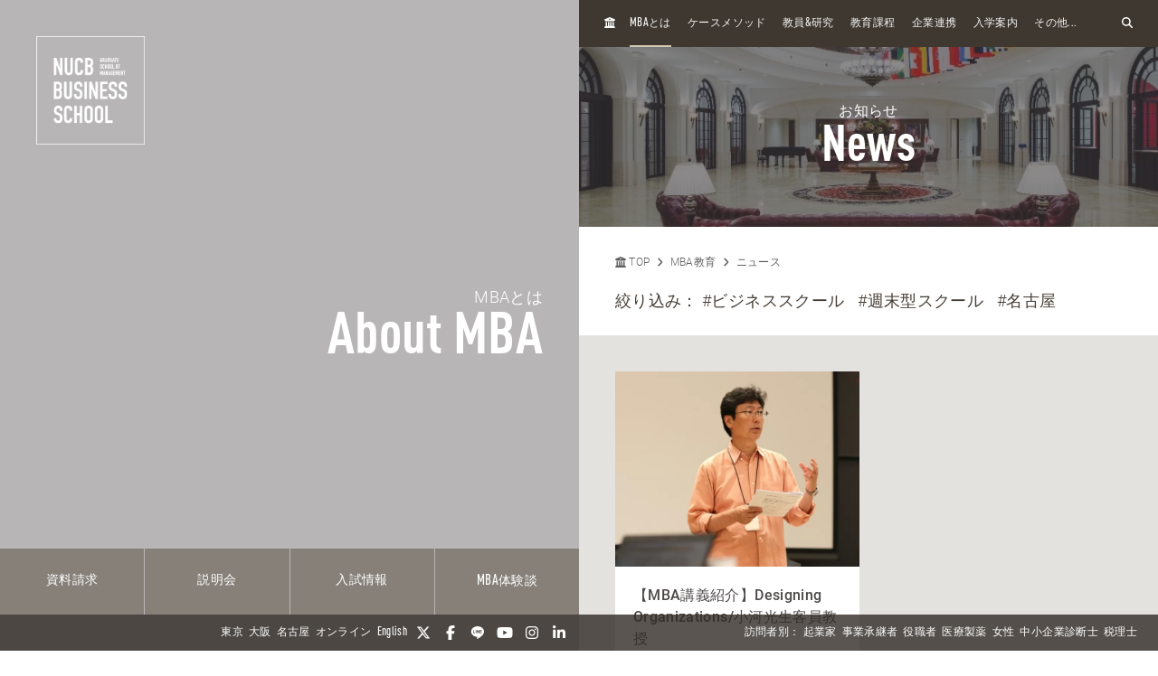

--- FILE ---
content_type: text/html; charset=UTF-8
request_url: https://mba.nucba.ac.jp/news/tag/%E3%83%93%E3%82%B8%E3%83%8D%E3%82%B9%E3%82%B9%E3%82%AF%E3%83%BC%E3%83%AB/%E9%80%B1%E6%9C%AB%E5%9E%8B%E3%82%B9%E3%82%AF%E3%83%BC%E3%83%AB/%E5%90%8D%E5%8F%A4%E5%B1%8B/tpl/search.html
body_size: 21787
content:

<!DOCTYPE html>
<html class="no-js" lang="ja">
<head>
<meta charset="UTF-8">
<link rel="preconnect" href="https://www.googletagmanager.com">
<link rel="preconnect" href="https://vts.zohopublic.com">
<link rel="preconnect" href="https://www.youtube.com">
<style>
@media (min-width:1024px) and (max-width:1439px){.acms-hide-lg{display:none!important}}@font-face{font-family:'DIN OT M';font-display:swap;src:url(/themes/mba2020/fonts/DINOT/DINOT-CondMedium.otf);src:url(/themes/mba2020/fonts/DINOT/DINOT-CondMedium.woff) format("woff"),url(/themes/mba2020/fonts/DINOT/DINOT-CondMedium.otf) format("opentype")}@font-face{font-family:'DIN OT B';font-display:swap;src:url(/themes/mba2020/fonts/DINOT/DINOT-CondBold.otf);src:url(/themes/mba2020/fonts/DINOT/DINOT-CondBold.woff) format("woff"),url(/themes/mba2020/fonts/DINOT/DINOT-CondBold.otf) format("opentype")}@font-face{font-family:Roboto;font-style:normal;font-weight:100;font-display:swap;src:local("Roboto Thin"),local("Roboto-Thin"),url(/themes/mba2020/fonts/Roboto/roboto-v20-latin-100.woff2) format("woff2"),url(/themes/mba2020/fonts/Roboto/roboto-v20-latin-100.woff) format("woff")}@font-face{font-family:Roboto;font-style:normal;font-weight:300;font-display:swap;src:local("Roboto Light"),local("Roboto-Light"),url(/themes/mba2020/fonts/Roboto/roboto-v20-latin-300.woff2) format("woff2"),url(/themes/mba2020/fonts/Roboto/roboto-v20-latin-300.woff) format("woff")}@font-face{font-family:Roboto;font-style:normal;font-weight:500;font-display:swap;src:local("Roboto Medium"),local("Roboto-Medium"),url(/themes/mba2020/fonts/Roboto/roboto-v20-latin-500.woff2) format("woff2"),url(/themes/mba2020/fonts/Roboto/roboto-v20-latin-500.woff) format("woff")}@font-face{font-family:'Noto Sans JP';font-style:normal;font-weight:100;font-display:swap;src:local("Noto Sans Japanese Thin"),local("NotoSansJapanese-Thin"),url(/themes/mba2020/fonts/Noto-Sans-JP/noto-sans-jp-v25-latin-100.woff2) format("woff2"),url(../fonts/noto-sans-jp-v25-latin-100.woff) format("woff")}@font-face{font-family:'Noto Sans JP';font-style:normal;font-weight:300;font-display:swap;src:local("Noto Sans Japanese Light"),local("NotoSansJapanese-Light"),url(/themes/mba2020/fonts/Noto-Sans-JP/noto-sans-jp-v25-latin-300.woff2) format("woff2"),url(/themes/mba2020/fonts/Noto-Sans-JP/noto-sans-jp-v25-latin-300.woff) format("woff")}@font-face{font-family:'Noto Sans JP';font-style:normal;font-weight:400;font-display:swap;src:local("Noto Sans Japanese Regular"),local("NotoSansJapanese-Regular"),url(/themes/mba2020/fonts/Noto-Sans-JP/noto-sans-jp-v25-latin-regular.woff2) format("woff2"),url(/themes/mba2020/fonts/Noto-Sans-JP/noto-sans-jp-v25-latin-regular.woff) format("woff")}@font-face{font-family:'Noto Sans JP';font-style:normal;font-weight:500;font-display:swap;src:local("Noto Sans Japanese Medium"),local("NotoSansJapanese-Medium"),url(/themes/mba2020/fonts/Noto-Sans-JP/noto-sans-jp-v25-latin-500.woff2) format("woff2"),url(/themes/mba2020/fonts/Noto-Sans-JP/noto-sans-jp-v25-latin-500.woff) format("woff")}html{line-height:1.15;-webkit-text-size-adjust:100%}body{margin:0}h1{margin:.67em 0;font-size:2em}a{background-color:transparent}img{border-style:none}button,input{margin:0;font-size:100%;font-family:inherit;line-height:1.15}button,input{overflow:visible}button{text-transform:none}[type=submit],button{-webkit-appearance:button}[type=submit]::-moz-focus-inner,button::-moz-focus-inner{padding:0;border-style:none}[type=submit]:-moz-focusring,button:-moz-focusring{outline:1px dotted ButtonText}::-webkit-file-upload-button{font:inherit;-webkit-appearance:button}html{height:100%}body{color:#4d4848;font-family:Roboto,"Noto Sans JP",-apple-system,BlinkMacSystemFont,"Segoe UI","Hiragino Sans","Hiragino Kaku Gothic ProN",Meiryo,sans-serif;font-weight:300;line-height:1.5;font-size:14px;word-break:break-word}body:lang(ja){font-feature-settings:"palt";letter-spacing:.025em}.list-unstyled{margin:0;padding:0;list-style:none}a{color:#006dd9;text-decoration:none;border:none}a:visited{color:#006dd9;text-decoration:none}.p-header-sp{position:fixed;top:0;box-sizing:border-box;width:100%;padding:0;overflow:hidden;background:#3f3831;z-index:6}.p-header-sp__wrap{box-sizing:border-box;display:flex;justify-content:space-between;flex:1;align-items:center;overflow:hidden;width:100%;height:56px;margin:0;padding:8px 20px;overflow:hidden;z-index:6}.p-header-sp-link{display:flex;font-family:"DIN OT B",Roboto,"Noto Sans JP",-apple-system,BlinkMacSystemFont,"Segoe UI","Hiragino Sans","Hiragino Kaku Gothic ProN",Meiryo,sans-serif;font-weight:500}.p-header-sp-link__wrap{display:flex;list-style:none;font-size:16px;padding:0;margin:0 8px}.p-header-sp-link__item a{padding:0 4px;color:#fff}.p-header-sp-link__item a,.p-header-sp-link__item a:link{color:#fff;text-decoration:none}.p-header-sp-link__item a:visited{color:#fff}.p-header-sp__title{margin:0;font-size:0}.p-header-sp__logo{z-index:6;height:33px}.c-btn-offcanvas-wrap{display:flex;align-items:center;position:unset;width:auto;height:auto;border-radius:unset;background-color:transparent}.c-btn-offcanvas{position:unset;display:block}.c-btn-offcanvas-btn{position:relative;display:block;width:30px;height:15px;background-image:url(/themes/mba2020/images/marker/icon_offcanvas_btn.svg)}@media screen and (min-width:1024px){.p-header-sp,.p-header-sp__logo{display:none}}.p-abroad-partner-map-bubble-title{-ms-grid-row:2;-ms-grid-column:2;margin-top:0;margin-bottom:10px;grid-area:gm-style-iw-d-right2}.p-abroad-partner-map-bubble-img{-ms-grid-row:1;-ms-grid-column:1;-ms-grid-column-span:2;display:block;width:200px;max-width:100%;height:auto;margin-bottom:10px;margin-right:10px;grid-area:gm-style-iw-d-top}.p-abroad-partner-map-bubble-flag{-ms-grid-row:2;-ms-grid-column:1;display:inline-block;width:30px;max-width:100%;height:auto;margin-bottom:10px;margin-right:8px;grid-area:gm-style-iw-d-left2}.p-abroad-partner-map-bubble-summary{-ms-grid-row:3;-ms-grid-column:1;-ms-grid-column-span:2;font-size:12px;margin-top:0;margin-bottom:0;grid-area:gm-style-iw-d-bottom}.p-unit-request__title{-ms-grid-row:1;-ms-grid-column:1;font-size:18px;margin-bottom:1em;text-align:center;font-weight:300;color:#463d35;grid-area:unit-request-title}.p-unit-request__img-wrap{-ms-grid-row:2;-ms-grid-column:1;margin-left:20px;grid-area:unit-request-img}.p-unit-request__text{-ms-grid-row:3;-ms-grid-column:1;font-size:14px;margin:20px 0 0;grid-area:unit-request-text;line-height:1.7}.p-unit-request__btn-wrap{-ms-grid-row:4;-ms-grid-column:1;margin:24px 0 0;grid-area:unit-request-btn;text-align:right}@media screen and (min-width:768px){.p-unit-request__title{-ms-grid-row:1;-ms-grid-column:1;margin:0;font-size:18px;text-align:left;grid-area:unit-request-title}.p-unit-request__img-wrap{-ms-grid-row:2;-ms-grid-column:1;grid-area:unit-request-img}.p-unit-request__text{-ms-grid-row:3;-ms-grid-column:1;font-size:14px;grid-area:unit-request-text}.p-unit-request__btn-wrap{-ms-grid-row:4;-ms-grid-column:1;grid-area:unit-request-btn;text-align:left}}.js-nav-overlay{background:#3f3831;opacity:.95}.p-offcanvas{position:relative;font-family:"DIN OT M",Roboto,"Noto Sans JP",-apple-system,BlinkMacSystemFont,"Segoe UI","Hiragino Sans","Hiragino Kaku Gothic ProN",Meiryo,sans-serif;z-index:102;padding:20px;padding-bottom:84px;overflow:scroll;box-sizing:border-box}.p-offcanvas .p-search-box{margin:20px auto;max-width:390px}.p-offcanvas .p-search-box__form-inner{display:flex;align-items:center;justify-content:space-between;background-color:#fff;border:1px solid #d8d5d5;border-radius:4px}.p-offcanvas .p-search-box__input{box-sizing:border-box;max-width:100%;padding:0;background:0 0;border:none;border-radius:0;-webkit-appearance:none;-moz-appearance:none;appearance:none;font-size:16px;font-weight:300;flex:1;padding:10px 10px 7px;font-family:Roboto,"Noto Sans JP",-apple-system,BlinkMacSystemFont,"Segoe UI","Hiragino Sans","Hiragino Kaku Gothic ProN",Meiryo,sans-serif}.p-offcanvas .p-search-box__input::-moz-placeholder{color:rgba(77,72,72,.4)}.p-offcanvas .p-search-box__input:-ms-input-placeholder{color:rgba(77,72,72,.4)}.p-offcanvas .p-search-box__submit{padding:0;background-color:transparent;border:none;-webkit-appearance:none;-moz-appearance:none;appearance:none;-ms-grid-row-align:stretch;align-self:stretch;padding:0 12px;color:#463d35}.p-offcanvas .p-search-box__submit-icon{font-size:18px;color:inherit}.c-btn-offcanvas-close{position:absolute;top:0;right:20px;color:#fff;font-weight:200;text-align:center;font-size:26px}.c-btn-offcanvas-close:visited{color:#fff;text-decoration:none}.c-offcanvas-nav{font-size:15px;width:100%;margin:0 0 0 33px;display:none}.c-offcanvas-nav__global-title{font-size:15px;margin:.67em 0 .67em 19px;font-weight:300}.c-offcanvas-nav__parent-link{display:flex;align-items:center;padding-top:3px;padding-bottom:3px}.c-offcanvas-nav__wrap{margin:0 auto 10px;max-width:390px}.c-offcanvas-nav__item{font-weight:300}.c-offcanvas-nav__item span{font-size:112%;line-height:1.28}.c-offcanvas-nav__item a{display:flex;color:#fff;padding-top:3px;padding-bottom:3px}.c-offcanvas-nav__item a:visited{color:#fff;text-decoration:none}.c-offcanvas-nav__item.is-child>a{padding-top:4px;padding-bottom:4px}.c-offcanvas-nav__title{font-size:15px;color:#d9d0bc;padding:5px 15px;border-left:4px solid #d9d0bc}.c-btn-offcanvas-close-line{position:relative;display:inline-block;width:20px;height:2px;background-color:#fff;transform:rotate(45deg)}.c-btn-offcanvas-close-line:after{position:absolute;display:block;width:20px;height:2px;background-color:#fff;transform:rotate(90deg);content:""}.c-offcanvas-nav__btn{position:relative;display:inline-block;width:14px;height:2px;background-color:#fff}.c-offcanvas-nav__btn:after{position:absolute;display:block;width:14px;height:2px;background-color:#fff;transform:rotate(90deg);content:"";opacity:1}.js-nav-overlay-content{position:fixed;overflow-y:scroll;overflow-x:hidden;z-index:101;top:0;right:0;bottom:0;left:0;display:none}.p-search-box__form-inner{display:flex;align-items:center;justify-content:space-between;width:100%;background-color:#fff;border:1px solid #d8d5d5;border-radius:4px}.p-search-box__input{box-sizing:border-box;max-width:100%;padding:0;background:0 0;border:none;border-radius:0;-webkit-appearance:none;-moz-appearance:none;appearance:none;font-size:16px;font-weight:300;flex:1;padding:10px 10px 7px;font-family:Roboto,"Noto Sans JP",-apple-system,BlinkMacSystemFont,"Segoe UI","Hiragino Sans","Hiragino Kaku Gothic ProN",Meiryo,sans-serif}.p-search-box__input::-moz-placeholder{color:rgba(77,72,72,.4)}.p-search-box__input:-ms-input-placeholder{color:rgba(77,72,72,.4)}.p-search-box__submit{padding:0;background-color:transparent;border:none;-webkit-appearance:none;-moz-appearance:none;appearance:none;-ms-grid-row-align:stretch;align-self:stretch;padding:0 12px;color:#463d35}.p-search-box__submit-icon{font-size:18px;color:inherit}@media all and (-ms-high-contrast:none) and (min-width:1024px){::-ms-backdrop{flex-basis:46%}}@media all and (-ms-high-contrast:none) and (min-width:1440px){::-ms-backdrop{flex-basis:22%}}.p-navigation a{color:#fff;white-space:normal}.p-navigation a:link,.p-navigation a:visited{color:#fff;opacity:1}.c-nav-list-sp,.page-top-btn{display:none}@media screen and (max-width:1023px){.c-nav-list-sp{position:fixed;bottom:0;z-index:200;width:100%;background-color:#3f3831;padding:0 20px;box-sizing:border-box;display:flex;justify-content:space-between;align-items:stretch}.c-nav-list-sp__list{margin:0;padding:0;list-style:none;font-size:12px;color:#fff;font-family:"DIN OT B",Roboto,"Noto Sans JP",-apple-system,BlinkMacSystemFont,"Segoe UI","Hiragino Sans","Hiragino Kaku Gothic ProN",Meiryo,sans-serif;font-weight:500;text-align:center;display:flex;justify-content:stretch;align-items:stretch;width:100%}.c-nav-list-sp__item{flex:1}.c-nav-list-sp__link{display:block;width:100%;height:100%;box-sizing:border-box;padding:1em 0}.c-nav-list-sp__link,.c-nav-list-sp__link:link{color:inherit;text-decoration:none}.c-nav-list-sp__link:visited{color:inherit}.c-nav-list-sp__icon{display:block;width:18px;height:18px;margin:0 auto 4px}.page-top-btn{display:block;position:fixed;right:10px;bottom:72px;z-index:6}.page-top-btn .fa-circle-chevron-up{color:#463d35;font-size:40px}.page-top-btn::before{content:"";display:block;position:absolute;top:6px;right:6px;width:32px;height:32px;background-color:#fff;border-radius:16px;z-index:-1}}@media (min-width:1024px) and (max-width:1439px){.acms-hide-lg{display:none!important}}@font-face{font-family:'DIN OT M';font-display:swap;src:url(/themes/mba2020/fonts/DINOT/DINOT-CondMedium.otf);src:url(/themes/mba2020/fonts/DINOT/DINOT-CondMedium.woff) format("woff"),url(/themes/mba2020/fonts/DINOT/DINOT-CondMedium.otf) format("opentype")}@font-face{font-family:'DIN OT B';font-display:swap;src:url(/themes/mba2020/fonts/DINOT/DINOT-CondBold.otf);src:url(/themes/mba2020/fonts/DINOT/DINOT-CondBold.woff) format("woff"),url(/themes/mba2020/fonts/DINOT/DINOT-CondBold.otf) format("opentype")}@font-face{font-family:Roboto;font-style:normal;font-weight:100;font-display:swap;src:local("Roboto Thin"),local("Roboto-Thin"),url(/themes/mba2020/fonts/Roboto/roboto-v20-latin-100.woff2) format("woff2"),url(/themes/mba2020/fonts/Roboto/roboto-v20-latin-100.woff) format("woff")}@font-face{font-family:Roboto;font-style:normal;font-weight:300;font-display:swap;src:local("Roboto Light"),local("Roboto-Light"),url(/themes/mba2020/fonts/Roboto/roboto-v20-latin-300.woff2) format("woff2"),url(/themes/mba2020/fonts/Roboto/roboto-v20-latin-300.woff) format("woff")}@font-face{font-family:Roboto;font-style:normal;font-weight:500;font-display:swap;src:local("Roboto Medium"),local("Roboto-Medium"),url(/themes/mba2020/fonts/Roboto/roboto-v20-latin-500.woff2) format("woff2"),url(/themes/mba2020/fonts/Roboto/roboto-v20-latin-500.woff) format("woff")}@font-face{font-family:'Noto Sans JP';font-style:normal;font-weight:100;font-display:swap;src:local("Noto Sans Japanese Thin"),local("NotoSansJapanese-Thin"),url(/themes/mba2020/fonts/Noto-Sans-JP/noto-sans-jp-v25-latin-100.woff2) format("woff2"),url(../fonts/noto-sans-jp-v25-latin-100.woff) format("woff")}@font-face{font-family:'Noto Sans JP';font-style:normal;font-weight:300;font-display:swap;src:local("Noto Sans Japanese Light"),local("NotoSansJapanese-Light"),url(/themes/mba2020/fonts/Noto-Sans-JP/noto-sans-jp-v25-latin-300.woff2) format("woff2"),url(/themes/mba2020/fonts/Noto-Sans-JP/noto-sans-jp-v25-latin-300.woff) format("woff")}@font-face{font-family:'Noto Sans JP';font-style:normal;font-weight:400;font-display:swap;src:local("Noto Sans Japanese Regular"),local("NotoSansJapanese-Regular"),url(/themes/mba2020/fonts/Noto-Sans-JP/noto-sans-jp-v25-latin-regular.woff2) format("woff2"),url(/themes/mba2020/fonts/Noto-Sans-JP/noto-sans-jp-v25-latin-regular.woff) format("woff")}@font-face{font-family:'Noto Sans JP';font-style:normal;font-weight:500;font-display:swap;src:local("Noto Sans Japanese Medium"),local("NotoSansJapanese-Medium"),url(/themes/mba2020/fonts/Noto-Sans-JP/noto-sans-jp-v25-latin-500.woff2) format("woff2"),url(/themes/mba2020/fonts/Noto-Sans-JP/noto-sans-jp-v25-latin-500.woff) format("woff")}html{line-height:1.15;-webkit-text-size-adjust:100%}body{margin:0}h1{margin:.67em 0;font-size:2em}a{background-color:transparent}img{border-style:none}button,input{margin:0;font-size:100%;font-family:inherit;line-height:1.15}button,input{overflow:visible}button{text-transform:none}[type=submit],button{-webkit-appearance:button}[type=submit]::-moz-focus-inner,button::-moz-focus-inner{padding:0;border-style:none}[type=submit]:-moz-focusring,button:-moz-focusring{outline:1px dotted ButtonText}::-webkit-file-upload-button{font:inherit;-webkit-appearance:button}.p-unit-request__title{-ms-grid-row:1;-ms-grid-column:1;font-size:18px;margin-bottom:1em;text-align:center;font-weight:300;color:#463d35;grid-area:unit-request-title}.p-unit-request__img-wrap{-ms-grid-row:2;-ms-grid-column:1;margin-left:20px;grid-area:unit-request-img}.p-unit-request__text{-ms-grid-row:3;-ms-grid-column:1;font-size:14px;margin:20px 0 0;grid-area:unit-request-text;line-height:1.7}.p-unit-request__btn-wrap{-ms-grid-row:4;-ms-grid-column:1;margin:24px 0 0;grid-area:unit-request-btn;text-align:right}@media screen and (min-width:768px){.p-unit-request__title{-ms-grid-row:1;-ms-grid-column:1;margin:0;font-size:18px;text-align:left;grid-area:unit-request-title}.p-unit-request__img-wrap{-ms-grid-row:2;-ms-grid-column:1;grid-area:unit-request-img}.p-unit-request__text{-ms-grid-row:3;-ms-grid-column:1;font-size:14px;grid-area:unit-request-text}.p-unit-request__btn-wrap{-ms-grid-row:4;-ms-grid-column:1;grid-area:unit-request-btn;text-align:left}}@media all and (-ms-high-contrast:none) and (min-width:1024px){::-ms-backdrop{flex-basis:46%}}@media all and (-ms-high-contrast:none) and (min-width:1440px){::-ms-backdrop{flex-basis:22%}}@font-face{font-family:'DIN OT M';font-display:swap;src:url(/themes/mba2020/fonts/DINOT/DINOT-CondMedium.otf);src:url(/themes/mba2020/fonts/DINOT/DINOT-CondMedium.woff) format("woff"),url(/themes/mba2020/fonts/DINOT/DINOT-CondMedium.otf) format("opentype")}@font-face{font-family:'DIN OT B';font-display:swap;src:url(/themes/mba2020/fonts/DINOT/DINOT-CondBold.otf);src:url(/themes/mba2020/fonts/DINOT/DINOT-CondBold.woff) format("woff"),url(/themes/mba2020/fonts/DINOT/DINOT-CondBold.otf) format("opentype")}@font-face{font-family:Roboto;font-style:normal;font-weight:100;font-display:swap;src:local("Roboto Thin"),local("Roboto-Thin"),url(/themes/mba2020/fonts/Roboto/roboto-v20-latin-100.woff2) format("woff2"),url(/themes/mba2020/fonts/Roboto/roboto-v20-latin-100.woff) format("woff")}@font-face{font-family:Roboto;font-style:normal;font-weight:300;font-display:swap;src:local("Roboto Light"),local("Roboto-Light"),url(/themes/mba2020/fonts/Roboto/roboto-v20-latin-300.woff2) format("woff2"),url(/themes/mba2020/fonts/Roboto/roboto-v20-latin-300.woff) format("woff")}@font-face{font-family:Roboto;font-style:normal;font-weight:500;font-display:swap;src:local("Roboto Medium"),local("Roboto-Medium"),url(/themes/mba2020/fonts/Roboto/roboto-v20-latin-500.woff2) format("woff2"),url(/themes/mba2020/fonts/Roboto/roboto-v20-latin-500.woff) format("woff")}@font-face{font-family:'Noto Sans JP';font-style:normal;font-weight:100;font-display:swap;src:local("Noto Sans Japanese Thin"),local("NotoSansJapanese-Thin"),url(/themes/mba2020/fonts/Noto-Sans-JP/noto-sans-jp-v25-latin-100.woff2) format("woff2"),url(../fonts/noto-sans-jp-v25-latin-100.woff) format("woff")}@font-face{font-family:'Noto Sans JP';font-style:normal;font-weight:300;font-display:swap;src:local("Noto Sans Japanese Light"),local("NotoSansJapanese-Light"),url(/themes/mba2020/fonts/Noto-Sans-JP/noto-sans-jp-v25-latin-300.woff2) format("woff2"),url(/themes/mba2020/fonts/Noto-Sans-JP/noto-sans-jp-v25-latin-300.woff) format("woff")}@font-face{font-family:'Noto Sans JP';font-style:normal;font-weight:400;font-display:swap;src:local("Noto Sans Japanese Regular"),local("NotoSansJapanese-Regular"),url(/themes/mba2020/fonts/Noto-Sans-JP/noto-sans-jp-v25-latin-regular.woff2) format("woff2"),url(/themes/mba2020/fonts/Noto-Sans-JP/noto-sans-jp-v25-latin-regular.woff) format("woff")}@font-face{font-family:'Noto Sans JP';font-style:normal;font-weight:500;font-display:swap;src:local("Noto Sans Japanese Medium"),local("NotoSansJapanese-Medium"),url(/themes/mba2020/fonts/Noto-Sans-JP/noto-sans-jp-v25-latin-500.woff2) format("woff2"),url(/themes/mba2020/fonts/Noto-Sans-JP/noto-sans-jp-v25-latin-500.woff) format("woff")}html{line-height:1.15;-webkit-text-size-adjust:100%}body{margin:0}h1{margin:.67em 0;font-size:2em}a{background-color:transparent}img{border-style:none}button,input{margin:0;font-size:100%;font-family:inherit;line-height:1.15}button,input{overflow:visible}button{text-transform:none}[type=submit],button{-webkit-appearance:button}[type=submit]::-moz-focus-inner,button::-moz-focus-inner{padding:0;border-style:none}[type=submit]:-moz-focusring,button:-moz-focusring{outline:1px dotted ButtonText}::-webkit-file-upload-button{font:inherit;-webkit-appearance:button}html{height:100%}body{color:#4d4848;font-family:Roboto,"Noto Sans JP",-apple-system,BlinkMacSystemFont,"Segoe UI","Hiragino Sans","Hiragino Kaku Gothic ProN",Meiryo,sans-serif;font-weight:300;line-height:1.5;font-size:14px;word-break:break-word}body:lang(ja){font-feature-settings:"palt";letter-spacing:.025em}.list-unstyled{margin:0;padding:0;list-style:none}a{color:#006dd9;text-decoration:none;border:none}a:visited{color:#006dd9;text-decoration:none}
</style>
<link rel="preload" href="/themes/mba2020/dest/bundle.css?date=20250714114206" as="style" onload="this.onload=null;this.rel='stylesheet'">
<link rel="preload" href="/themes/mba2020/css/custom.css?date=20220713141621" as="style" onload="this.onload=null;this.rel='stylesheet'">
<noscript><link rel="stylesheet" href="/themes/mba2020/dest/bundle.css?date=20250714114206"></noscript>
<script>
  /*! loadCSS. [c]2017 Filament Group, Inc. MIT License */
  /* This file is meant as a standalone workflow for
  - testing support for link[rel=preload]
  - enabling async CSS loading in browsers that do not support rel=preload
  - applying rel preload css once loaded, whether supported or not.
  */
  !function(t){"use strict";t.loadCSS||(t.loadCSS=function(){});var e=loadCSS.relpreload={};if(e.support=function(){var e;try{e=t.document.createElement("link").relList.supports("preload")}catch(t){e=!1}return function(){return e}}(),e.bindMediaToggle=function(t){var e=t.media||"all";function a(){t.addEventListener?t.removeEventListener("load",a):t.attachEvent&&t.detachEvent("onload",a),t.setAttribute("onload",null),t.media=e}t.addEventListener?t.addEventListener("load",a):t.attachEvent&&t.attachEvent("onload",a),setTimeout(function(){t.rel="stylesheet",t.media="only x"}),setTimeout(a,3e3)},e.poly=function(){if(!e.support())for(var a=t.document.getElementsByTagName("link"),n=0;n<a.length;n++){var o=a[n];"preload"!==o.rel||"style"!==o.getAttribute("as")||o.getAttribute("data-loadcss")||(o.setAttribute("data-loadcss",!0),e.bindMediaToggle(o))}},!e.support()){e.poly();var a=t.setInterval(e.poly,500);t.addEventListener?t.addEventListener("load",function(){e.poly(),t.clearInterval(a)}):t.attachEvent&&t.attachEvent("onload",function(){e.poly(),t.clearInterval(a)})}"undefined"!=typeof exports?exports.loadCSS=loadCSS:t.loadCSS=loadCSS}("undefined"!=typeof global?global:this);
</script>
<link rel="canonical" href="https://mba.nucba.ac.jp/news/" />
<title>
ビジネススクール・週末型スクール・名古屋 | ニュース | 名商大ビジネススクール - 国際認証MBA
</title>
<meta http-equiv="X-UA-Compatible" content="IE=edge">
<meta name="viewport" content="width=device-width, initial-scale=1.0, viewport-fit=cover">
<meta name="format-detection" content="telephone=no">
<meta property="og:url" content="https://mba.nucba.ac.jp/news/">
<meta property="og:site_name" content="名商大ビジネススクール - 国際認証MBA">
<meta property="og:title" content="ビジネススクール・週末型スクール・名古屋 | ニュース | 名商大ビジネススクール - 国際認証MBA">
<meta property="og:type" content="article">
<meta property="og:description" content="名商大ビジネススクールに関する新着情報を紹介しています。">
<meta name="description" content="名商大ビジネススクールに関する新着情報を紹介しています。">
<meta name="twitter:title" content="ビジネススクール・週末型スクール・名古屋 | ニュース | 名商大ビジネススクール - 国際認証MBA">
<meta name="twitter:card" content="summary_large_image">
<meta name="twitter:domain" content="mba.nucba.ac.jp">
<meta name="twitter:image" content="https://mba.nucba.ac.jp/archives/">
<meta name="twitter:site" content="@mba_jp">
<meta name="twitter:creator" content="@mba_jp">
<meta name="robots" content="noindex">
<link rel="alternate" href="https://mba.nucba.ac.jp/news/tag/%E3%83%93%E3%82%B8%E3%83%8D%E3%82%B9%E3%82%B9%E3%82%AF%E3%83%BC%E3%83%AB/%E9%80%B1%E6%9C%AB%E5%9E%8B%E3%82%B9%E3%82%AF%E3%83%BC%E3%83%AB/%E5%90%8D%E5%8F%A4%E5%B1%8B/" hreflang="ja">
<link rel="alternate" href="https://mba.nucba.ac.jp/en/news/tag/%E3%83%93%E3%82%B8%E3%83%8D%E3%82%B9%E3%82%B9%E3%82%AF%E3%83%BC%E3%83%AB/%E9%80%B1%E6%9C%AB%E5%9E%8B%E3%82%B9%E3%82%AF%E3%83%BC%E3%83%AB/%E5%90%8D%E5%8F%A4%E5%B1%8B/" hreflang="en">
<style>
:root {
/* 余白ユニット */
--unit-space-sm : 1rem;
--unit-space-md : 2rem;
--unit-space-lg : 3rem;
}
</style>
<meta name="theme-color" content="#ffffff">
<link rel="icon" href="/favicon.svg" type="image/svg+xml">
<link rel="icon alternate" href="/favicon.png" type="image/png">
<link rel="apple-touch-icon" href="/apple-touch-icon.png">
<link rel="mask-icon" href="/safari-pinned-tab.svg" color="#554a40">
<link rel="icon" type="image/png" sizes="192x192" href="/android-chrome.png">
<link rel="alternate" type="application/rss+xml" title="RSS 2.0" href="https://mba.nucba.ac.jp/news/rss2.xml">
<script type="application/ld+json">
{
	"@context": "http://schema.org",
	"@type": "BreadcrumbList",
	"itemListElement":
	[
	{
		"@type": "ListItem",
		"position": 1,
		"item":
		{
		"@id": "https://mba.nucba.ac.jp/",
		"name": "TOP"
		}
	},{
		"@type": "ListItem",
		"position": 2,
		"item":
		{
		"@id": "https://mba.nucba.ac.jp/about/",
		"name": "MBA教育"
		}
	},{
		"@type": "ListItem",
		"position": 3,
		"item":
		{
		"@id": "https://mba.nucba.ac.jp/news/",
		"name": "ニュース"
		}
	}
	]
}
</script>
<link rel="stylesheet" href="/themes/mba2020/css/cookieconsent.css?date=20241101103659">
<script src="/js/library/jquery/jquery-3.5.1.min.js" charset="UTF-8"></script>
<script src="/acms.js?uaGroup=PC&amp;domains=mba.nucba.ac.jp&amp;jsDir=js/&amp;themesDir=/themes/&amp;bid=61&amp;eid=17136&amp;bcd=news&amp;googleApiKey=AIzaSyAykkmDFHmJrPNgZpxGiX71D3b0_uZZVO8&amp;jQuery=3.5.1&amp;jQueryMigrate=migrate-3.0.1&amp;mediaClientResize=on&amp;fulltimeSSL=1&amp;v=04c20c04ad3ba12d6be4716951124588&amp;umfs=32M&amp;pms=64M&amp;mfu=100&amp;lgImg=:800&amp;jpegQuality=95&amp;mediaLibrary=on&amp;edition=standard&amp;urlPreviewExpire=48&amp;timemachinePreviewDefaultDevice=PC&amp;scriptRoot=/" charset="UTF-8" id="acms-js"></script>
<script src="/themes/mba2020/dest/vendor.chunk.js?date=20260114104206" async></script>
<script src="/themes/mba2020/dest/bundle.js?date=20260114104205" async></script>
<script type="text/plain" data-category="analytics">(function(w,d,s,l,i){w[l]=w[l]||[];w[l].push({'gtm.start':
new Date().getTime(),event:'gtm.js'});var f=d.getElementsByTagName(s)[0],
j=d.createElement(s),dl=l!='dataLayer'?'&l='+l:'';j.async=true;j.src=
'https://www.googletagmanager.com/gtm.js?id='+i+dl;f.parentNode.insertBefore(j,f);
})(window,document,'script','dataLayer','GTM-PRQNVV');</script>
<meta name="facebook-domain-verification" content="ssg281ydisyljykaoevdk59isxvhm9" />
<script src="/themes/mba2020/js/htmx.min.js?date=20240905114515"></script>
<meta name="csrf-token" content="fdef7b4a917c9fd18b53180064f8a2f9b7abd921503018cee15f321df8daacaa"><script type="text/javascript" src="/js/dest/vendor.js?date=20250324134425" charset="UTF-8" async defer></script>
<script type="text/javascript" src="/js/dest/index.js?date=20250326142623" charset="UTF-8" async defer></script>
<meta name="generator" content="a-blog cms" />
</head>
<body>
<noscript type="text/plain" data-category="analytics"><iframe src="https://www.googletagmanager.com/ns.html?id=GTM-PRQNVV"
height="0" width="0" style="display:none;visibility:hidden"></iframe></noscript>
<header class="p-header-sp js-scroll-height-sp">
<div class="p-header-sp__wrap">
<div class="p-header-sp__logo">
<p class="p-header-sp__title">
<a href="https://mba.nucba.ac.jp/" class="p-header-sp__logo">
<img src="/media/001/202009/logo.svg?v=20201202131223"
alt="NUCB BUSINESS SCHOOL - Graduate School of Management"
class="p-header-sp__logo" />
</a>
</p>
</div>
<div class="p-header-sp-link">
<ul class="p-header-sp-link__wrap">
<li class="p-header-sp-link__item"><a href="https://mba.nucba.ac.jp/en"><span>EN</span></a></li>
</ul>
<div class="acms-hide-lg acms-hide-xl c-btn-offcanvas-wrap">
<a class="c-btn-offcanvas js-nav-overlay-btn" aria-label="menu">
<nav>
<span class="c-btn-offcanvas-btn"></span>
</nav>
</a>
</div>
</div>
</div>
</header>
<a class="page-top-btn scrollTo" href="#" alt="Page TOP" aria-label="Page TOP"><i class="fas fa-circle-chevron-up"></i></a>
<div class="c-nav-list-sp">
<ul class="c-nav-list-sp__list">
<li class="c-nav-list-sp__item">
<a href="https://mba.nucba.ac.jp/download/?htmx=true" class="c-nav-list-sp__link js-viewing-indelible acms_no_rewrite">
<img class="c-nav-list-sp__icon" alt="" src="/media/125/202012/brochure.svg?v=20240521201724" />
資料請求
</a>
</li>
<li class="c-nav-list-sp__item">
<a href="/event/?htmx=true" class="c-nav-list-sp__link js-viewing-indelible acms_no_rewrite">
<img class="c-nav-list-sp__icon" alt="" src="/media/125/202012/infosession.svg?v=20240521201718" />
説明会
</a>
</li>
<li class="c-nav-list-sp__item">
<a href="/admission/information/?htmx=true" class="c-nav-list-sp__link js-viewing-indelible acms_no_rewrite">
<img class="c-nav-list-sp__icon" alt="" src="/media/001/202106/opencampus.svg?v=20240521201659" />
入試情報
</a>
</li>
<li class="c-nav-list-sp__item">
<a href="/event/#voice" class="c-nav-list-sp__link js-viewing-indelible acms_no_rewrite">
<img class="c-nav-list-sp__icon" alt="" src="/media/125/202012/application.svg?v=20240521201707" />
<span>MBA</span>体験談
</a>
</li>
</ul>
</div>
<div class="js-nav-overlay"></div>
<div class="js-nav-overlay-content is-active p-offcanvas">
<a class="c-btn-offcanvas-close js-nav-overlay-close-btn" aria-label="close"><span class="c-btn-offcanvas-close-line"></span></a>
<div class="p-campus-box">
<p class="p-campus-box__title">キャンパス</p>
<div class="p-campus-box__grid">
<div class="p-campus-box__item">
<a href="https://mba.nucba.ac.jp/event/tokyo/" class="p-campus-box__link">
<img src="/media/001/202406/tokyo.jpg?v=20240628164513" alt="東京校">
<span>東京校</span>
</a>
</div>
<div class="p-campus-box__item">
<a href="https://mba.nucba.ac.jp/event/osaka/" class="p-campus-box__link">
<img src="/media/001/202406/osaka.jpg?v=20240628164534" alt="大阪校">
<span>大阪校</span>
</a>
</div>
<div class="p-campus-box__item">
<a href="https://mba.nucba.ac.jp/event/nagoya/" class="p-campus-box__link">
<img src="/media/001/202406/nagoya.jpg?v=20240628164611" alt="名古屋校">
<span>名古屋校</span>
</a>
</div>
</div>
</div>
<nav class="">
<ul class="c-offcanvas-nav__wrap list-unstyled">
<li class="c-offcanvas-nav__item js-link-match">
<a class="c-offcanvas-nav__parent-link js-nav-toggle js-link-match-item js-link-match-parent" data-href="https://mba.nucba.ac.jp/about/?htmx=true">
<span class="c-offcanvas-nav__btn js-nav-btn"></span>
<p class="c-offcanvas-nav__global-title"><span>MBA</span>とは</p>
</a>
<div class="c-offcanvas-nav js-nav-toggle-contents">
<a class="c-offcanvas-nav__link" href="https://mba.nucba.ac.jp/about/?htmx=true"><span>MBA</span>とは トップへ</a>
<div class="c-offcanvas-nav__child-link is-child">
<p class="c-offcanvas-nav__title">ビジネススクール</p>
<ul class="c-offcanvas-nav__wrap is-child list-unstyled">
<li class="c-offcanvas-nav__item is-child list-unstyled">
<a href="https://mba.nucba.ac.jp/about-mba/" class="c-offcanvas-nav__link js-link-match-item"><span>MBA</span>とは</a>
</li>
<li class="c-offcanvas-nav__item is-child list-unstyled">
<a href="https://mba.nucba.ac.jp/about/reason/" class="c-offcanvas-nav__link js-link-match-item">選ばれる理由</a>
</li>
<li class="c-offcanvas-nav__item is-child list-unstyled">
<a href="https://mba.nucba.ac.jp/about/history/" class="c-offcanvas-nav__link js-link-match-item">建学の精神と歩み</a>
</li>
<li class="c-offcanvas-nav__item is-child list-unstyled">
<a href="https://mba.nucba.ac.jp/accreditation/" class="c-offcanvas-nav__link js-link-match-item">国際認証</a>
</li>
<li class="c-offcanvas-nav__item is-child list-unstyled">
<a href="https://mba.nucba.ac.jp/ranking/" class="c-offcanvas-nav__link js-link-match-item">国際ランキング</a>
</li>
<li class="c-offcanvas-nav__item is-child list-unstyled">
<a href="https://mba.nucba.ac.jp/about/management/" class="c-offcanvas-nav__link js-link-match-item">運営委員会</a>
</li>
<li class="c-offcanvas-nav__item is-child list-unstyled">
<a href="https://mba.nucba.ac.jp/about/facility/" class="c-offcanvas-nav__link js-link-match-item">学修環境</a>
</li>
<li class="c-offcanvas-nav__item is-child list-unstyled">
<a href="https://mba.nucba.ac.jp/business-school/" class="c-offcanvas-nav__link js-link-match-item">ビジネススクールとは</a>
</li>
<li class="c-offcanvas-nav__item is-child list-unstyled">
<a href="https://mba.nucba.ac.jp/facts-and-figures/" class="c-offcanvas-nav__link js-link-match-item">情報公開</a>
</li>
</ul>
</div>
<div class="c-offcanvas-nav__child-link is-child">
<p class="c-offcanvas-nav__title">ニュース</p>
<ul class="c-offcanvas-nav__wrap is-child list-unstyled">
<li class="c-offcanvas-nav__item is-child list-unstyled">
<a href="https://mba.nucba.ac.jp/news/" class="c-offcanvas-nav__link js-link-match-item">ニュース</a>
</li>
<li class="c-offcanvas-nav__item is-child list-unstyled">
<a href="https://mba.nucba.ac.jp/media/" class="c-offcanvas-nav__link js-link-match-item">メディア掲載</a>
</li>
<li class="c-offcanvas-nav__item is-child list-unstyled">
<a href="https://mba.nucba.ac.jp/press/" class="c-offcanvas-nav__link js-link-match-item">プレスリリース</a>
</li>
<li class="c-offcanvas-nav__item is-child list-unstyled">
<a href="https://mba.nucba.ac.jp/faq/" class="c-offcanvas-nav__link js-link-match-item">よくある質問</a>
</li>
<li class="c-offcanvas-nav__item is-child list-unstyled">
<p class="c-offcanvas-nav__item__not-link">アナウンス</p>
</li>
<li class="c-offcanvas-nav__item is-child list-unstyled">
<a href="https://docs.google.com/forms/d/e/1FAIpQLSf9aeev4QfRJDkyX-nyhJ4_ELkP38zjFVbA6buOTq9qZ1UQjg/viewform" class="c-offcanvas-nav__link js-link-match-item">桜植樹寄付募集（90周年記念事業）</a>
</li>
</ul>
</div>
</div>
</li>
<li class="c-offcanvas-nav__item js-link-match">
<a class="c-offcanvas-nav__parent-link js-nav-toggle js-link-match-item js-link-match-parent" data-href="https://mba.nucba.ac.jp/case-method/">
<span class="c-offcanvas-nav__btn js-nav-btn"></span>
<p class="c-offcanvas-nav__global-title">ケースメソッド</p>
</a>
<div class="c-offcanvas-nav js-nav-toggle-contents">
<a class="c-offcanvas-nav__link" href="https://mba.nucba.ac.jp/case-method/">ケースメソッド トップへ</a>
<div class="c-offcanvas-nav__child-link is-child">
<p class="c-offcanvas-nav__title">ケースメソッド</p>
<ul class="c-offcanvas-nav__wrap is-child list-unstyled">
<li class="c-offcanvas-nav__item is-child list-unstyled">
<a href="https://mba.nucba.ac.jp/about-mba/case.html" class="c-offcanvas-nav__link js-link-match-item">ケースメソッドとは</a>
</li>
<li class="c-offcanvas-nav__item is-child list-unstyled">
<a href="https://mba.nucba.ac.jp/case-research/" class="c-offcanvas-nav__link js-link-match-item">ケースメソッド研究所</a>
</li>
<li class="c-offcanvas-nav__item is-child list-unstyled">
<a href="https://www.youtube.com/channel/UCHL06BDEohuWH1Ud8cWUoWQ" class="c-offcanvas-nav__link js-link-match-item">ケースメソッド<span>MBA</span>（動画）</a>
</li>
<li class="c-offcanvas-nav__item is-child list-unstyled">
<a href="https://mba.nucba.ac.jp/case-method/books/" class="c-offcanvas-nav__link js-link-match-item">ケースメソッド<span>MBA</span>（書籍）</a>
</li>
</ul>
</div>
<div class="c-offcanvas-nav__child-link is-child">
<p class="c-offcanvas-nav__title">ケースライブラリ</p>
<ul class="c-offcanvas-nav__wrap is-child list-unstyled">
<li class="c-offcanvas-nav__item is-child list-unstyled">
<a href="https://mba.nucba.ac.jp/case/ccj.html" class="c-offcanvas-nav__link js-link-match-item">日本ケースセンター</a>
</li>
<li class="c-offcanvas-nav__item is-child list-unstyled">
<a href="https://mba.nucba.ac.jp/case/" class="c-offcanvas-nav__link js-link-match-item">学内開発ケース</a>
</li>
<li class="c-offcanvas-nav__item is-child list-unstyled">
<a href="https://mba.nucba.ac.jp/case/award/" class="c-offcanvas-nav__link js-link-match-item">アワードケース</a>
</li>
</ul>
</div>
</div>
</li>
<li class="c-offcanvas-nav__item js-link-match">
<a class="c-offcanvas-nav__parent-link js-nav-toggle js-link-match-item js-link-match-parent" data-href="https://mba.nucba.ac.jp/faculty-and-research">
<span class="c-offcanvas-nav__btn js-nav-btn"></span>
<p class="c-offcanvas-nav__global-title">教員<span>&</span>研究</p>
</a>
<div class="c-offcanvas-nav js-nav-toggle-contents">
<a class="c-offcanvas-nav__link" href="https://mba.nucba.ac.jp/faculty-and-research">教員<span>&</span>研究 トップへ</a>
<div class="c-offcanvas-nav__child-link is-child">
<p class="c-offcanvas-nav__title">教員情報</p>
<ul class="c-offcanvas-nav__wrap is-child list-unstyled">
<li class="c-offcanvas-nav__item is-child list-unstyled">
<a href="https://mba.nucba.ac.jp/faculty" class="c-offcanvas-nav__link js-link-match-item">教員一覧</a>
</li>
<li class="c-offcanvas-nav__item is-child list-unstyled">
<a href="https://mba.nucba.ac.jp/research" class="c-offcanvas-nav__link js-link-match-item">研究活動紹介</a>
</li>
<li class="c-offcanvas-nav__item is-child list-unstyled">
<a href="https://mba.nucba.ac.jp/research/publish" class="c-offcanvas-nav__link js-link-match-item">教員出版物</a>
</li>
<li class="c-offcanvas-nav__item is-child list-unstyled">
<a href="https://info3.nucba.ac.jp/syllabus/syllabus_list.php?school_code=2" class="c-offcanvas-nav__link js-link-match-item">講義計画書</a>
</li>
</ul>
</div>
<div class="c-offcanvas-nav__child-link is-child">
<p class="c-offcanvas-nav__title">リーダーシップ研究機構</p>
<ul class="c-offcanvas-nav__wrap is-child list-unstyled">
<li class="c-offcanvas-nav__item is-child list-unstyled">
<p class="c-offcanvas-nav__item__not-link">ビジネスレビュー</p>
</li>
<li class="c-offcanvas-nav__item is-child list-unstyled">
<a href="https://mba.nucba.ac.jp/research/article" class="c-offcanvas-nav__link js-link-match-item">名商大ビジネスレビュー</a>
</li>
<li class="c-offcanvas-nav__item is-child list-unstyled">
<p class="c-offcanvas-nav__item__not-link">リサーチセンター</p>
</li>
<li class="c-offcanvas-nav__item is-child list-unstyled">
<a href="https://mba.nucba.ac.jp/succession/" class="c-offcanvas-nav__link js-link-match-item">事業承継研究所</a>
</li>
<li class="c-offcanvas-nav__item is-child list-unstyled">
<a href="https://mba.nucba.ac.jp/entre/" class="c-offcanvas-nav__link js-link-match-item">事業構想研究所</a>
</li>
<li class="c-offcanvas-nav__item is-child list-unstyled">
<a href="https://mba.nucba.ac.jp/case-research/" class="c-offcanvas-nav__link js-link-match-item">ケースメソッド研究所</a>
</li>
<li class="c-offcanvas-nav__item is-child list-unstyled">
<a href="https://mba.nucba.ac.jp/strategic_management/" class="c-offcanvas-nav__link js-link-match-item">戦略経営研究所</a>
</li>
</ul>
</div>
</div>
</li>
<li class="c-offcanvas-nav__item js-link-match">
<a class="c-offcanvas-nav__parent-link js-nav-toggle js-link-match-item js-link-match-parent" data-href="https://mba.nucba.ac.jp/program">
<span class="c-offcanvas-nav__btn js-nav-btn"></span>
<p class="c-offcanvas-nav__global-title">教育課程</p>
</a>
<div class="c-offcanvas-nav js-nav-toggle-contents">
<a class="c-offcanvas-nav__link" href="https://mba.nucba.ac.jp/program">教育課程 トップへ</a>
<div class="c-offcanvas-nav__child-link is-child">
<p class="c-offcanvas-nav__title">学位課程</p>
<ul class="c-offcanvas-nav__wrap is-child list-unstyled">
<li class="c-offcanvas-nav__item is-child list-unstyled">
<p class="c-offcanvas-nav__item__not-link">修士課程</p>
</li>
<li class="c-offcanvas-nav__item is-child list-unstyled">
<a href="https://mba.nucba.ac.jp/program/emba" class="c-offcanvas-nav__link js-link-match-item"><span>Executive MBA</span></a>
</li>
<li class="c-offcanvas-nav__item is-child list-unstyled">
<a href="https://mba.nucba.ac.jp/program/mba" class="c-offcanvas-nav__link js-link-match-item"><span>MBA - JP/EN</span></a>
</li>
<li class="c-offcanvas-nav__item is-child list-unstyled">
<a href="https://mba.nucba.ac.jp/program/management" class="c-offcanvas-nav__link js-link-match-item"><span>MSc in Management - EN</span></a>
</li>
<li class="c-offcanvas-nav__item is-child list-unstyled">
<a href="https://mba.nucba.ac.jp/en/program/msba" class="c-offcanvas-nav__link js-link-match-item"><span>MSc in Business Analytics - EN</span></a>
</li>
<li class="c-offcanvas-nav__item is-child list-unstyled">
<a href="https://mba.nucba.ac.jp/program/tax" class="c-offcanvas-nav__link js-link-match-item"><span>MSc in Taxation & Accounting</span></a>
</li>
<li class="c-offcanvas-nav__item is-child list-unstyled">
<p class="c-offcanvas-nav__item__not-link">複数学位課程</p>
</li>
<li class="c-offcanvas-nav__item is-child list-unstyled">
<a href="https://mba.nucba.ac.jp/abroad/double-degree/" class="c-offcanvas-nav__link js-link-match-item">ダブルディグリー提携大学</a>
</li>
<li class="c-offcanvas-nav__item is-child list-unstyled">
<p class="c-offcanvas-nav__item__not-link">修了認定課程</p>
</li>
<li class="c-offcanvas-nav__item is-child list-unstyled">
<a href="https://mba.nucba.ac.jp/premba/" class="c-offcanvas-nav__link js-link-match-item">オンライン<span>MBA</span>入門</a>
</li>
</ul>
</div>
<div class="c-offcanvas-nav__child-link is-child">
<p class="c-offcanvas-nav__title">社会人教育</p>
<ul class="c-offcanvas-nav__wrap is-child list-unstyled">
<li class="c-offcanvas-nav__item is-child list-unstyled">
<p class="c-offcanvas-nav__item__not-link">履修証明課程</p>
</li>
<li class="c-offcanvas-nav__item is-child list-unstyled">
<a href="https://mba.nucba.ac.jp/program/leadership/" class="c-offcanvas-nav__link js-link-match-item">リーダーシップ養成 - AMP</a>
</li>
<li class="c-offcanvas-nav__item is-child list-unstyled">
<a href="https://mba.nucba.ac.jp/program/plus/" class="c-offcanvas-nav__link js-link-match-item"><span>MBA Plus</span></a>
</li>
<li class="c-offcanvas-nav__item is-child list-unstyled">
<a href="https://mba.nucba.ac.jp/program/basics/" class="c-offcanvas-nav__link js-link-match-item"><span>MBA Basics</span></a>
</li>
<li class="c-offcanvas-nav__item is-child list-unstyled">
<a href="https://mba.nucba.ac.jp/program/basic/" class="c-offcanvas-nav__link js-link-match-item"><span>MBA</span>基礎（教育訓練指定講座）</a>
</li>
<li class="c-offcanvas-nav__item is-child list-unstyled">
<p class="c-offcanvas-nav__item__not-link">公開講座</p>
</li>
<li class="c-offcanvas-nav__item is-child list-unstyled">
<a href="https://mba.nucba.ac.jp/open-seminar/" class="c-offcanvas-nav__link js-link-match-item">特別講演</a>
</li>
</ul>
</div>
<div class="c-offcanvas-nav__child-link is-child">
<ul class="c-offcanvas-nav__wrap is-child list-unstyled">
<li class="c-offcanvas-nav__item is-child list-unstyled">
<p class="c-offcanvas-nav__item__not-link">単科課程（科目履修制度）</p>
</li>
<li class="c-offcanvas-nav__item is-child list-unstyled">
<a href="https://mba.nucba.ac.jp/program/essentials/" class="c-offcanvas-nav__link js-link-match-item"><span>MBA</span>単科を検索する</a>
</li>
<li class="c-offcanvas-nav__item is-child list-unstyled">
<a href="https://mba.nucba.ac.jp/program/focused/" class="c-offcanvas-nav__link js-link-match-item">年間スケジュール</a>
</li>
<li class="c-offcanvas-nav__item is-child list-unstyled">
<a href="https://mba.nucba.ac.jp/program/essentials/#theme=finance" class="c-offcanvas-nav__link js-link-match-item">会計 & ファイナンス</a>
</li>
<li class="c-offcanvas-nav__item is-child list-unstyled">
<a href="https://mba.nucba.ac.jp/program/essentials/#theme=marketing" class="c-offcanvas-nav__link js-link-match-item">マーケティング</a>
</li>
<li class="c-offcanvas-nav__item is-child list-unstyled">
<a href="https://mba.nucba.ac.jp/program/essentials/#theme=leadership" class="c-offcanvas-nav__link js-link-match-item">リーダーシップ</a>
</li>
<li class="c-offcanvas-nav__item is-child list-unstyled">
<a href="https://mba.nucba.ac.jp/program/essentials/#theme=management" class="c-offcanvas-nav__link js-link-match-item">マネジメント</a>
</li>
<li class="c-offcanvas-nav__item is-child list-unstyled">
<a href="https://mba.nucba.ac.jp/program/essentials/#theme=innovation" class="c-offcanvas-nav__link js-link-match-item">デジタル変革 & イノベーション</a>
</li>
<li class="c-offcanvas-nav__item is-child list-unstyled">
<a href="https://mba.nucba.ac.jp/program/essentials/#theme=healthcare" class="c-offcanvas-nav__link js-link-match-item">ヘルスケア経営</a>
</li>
<li class="c-offcanvas-nav__item is-child list-unstyled">
<a href="https://mba.nucba.ac.jp/program/essentials/#theme=management" class="c-offcanvas-nav__link js-link-match-item">経営戦略</a>
</li>
<li class="c-offcanvas-nav__item is-child list-unstyled">
<a href="https://mba.nucba.ac.jp/program/essentials/#theme=business" class="c-offcanvas-nav__link js-link-match-item">起業家育成 & 事業承継</a>
</li>
</ul>
</div>
</div>
</li>
<li class="c-offcanvas-nav__item js-link-match">
<a class="c-offcanvas-nav__parent-link js-nav-toggle js-link-match-item js-link-match-parent" data-href="https://mba.nucba.ac.jp/corporate">
<span class="c-offcanvas-nav__btn js-nav-btn"></span>
<p class="c-offcanvas-nav__global-title">企業連携</p>
</a>
<div class="c-offcanvas-nav js-nav-toggle-contents">
<a class="c-offcanvas-nav__link" href="https://mba.nucba.ac.jp/corporate">企業連携 トップへ</a>
<div class="c-offcanvas-nav__child-link is-child">
<p class="c-offcanvas-nav__title">企業研修</p>
<ul class="c-offcanvas-nav__wrap is-child list-unstyled">
<li class="c-offcanvas-nav__item is-child list-unstyled">
<p class="c-offcanvas-nav__item__not-link">管理職教育</p>
</li>
<li class="c-offcanvas-nav__item is-child list-unstyled">
<a href="https://mba.nucba.ac.jp/corporate/" class="c-offcanvas-nav__link js-link-match-item"><span>Corporate MBA</span></a>
</li>
<li class="c-offcanvas-nav__item is-child list-unstyled">
<a href="https://mba.nucba.ac.jp/program/nikkei/" class="c-offcanvas-nav__link js-link-match-item">日経ビジネススクール連携講座</a>
</li>
<li class="c-offcanvas-nav__item is-child list-unstyled">
<a href="https://mba.nucba.ac.jp/project/" class="c-offcanvas-nav__link js-link-match-item">実践逸品塾</a>
</li>
<li class="c-offcanvas-nav__item is-child list-unstyled">
<a href="https://mba.nucba.ac.jp/program/case-writing/" class="c-offcanvas-nav__link js-link-match-item">プロジェクト研究</a>
</li>
</ul>
</div>
<div class="c-offcanvas-nav__child-link is-child">
<p class="c-offcanvas-nav__title">企業派遣</p>
<ul class="c-offcanvas-nav__wrap is-child list-unstyled">
<li class="c-offcanvas-nav__item is-child list-unstyled">
<p class="c-offcanvas-nav__item__not-link">学位教育</p>
</li>
<li class="c-offcanvas-nav__item is-child list-unstyled">
<a href="https://mba.nucba.ac.jp/admission/information/#corporate" class="c-offcanvas-nav__link js-link-match-item">事業承継 / 企業派遣の方</a>
</li>
<li class="c-offcanvas-nav__item is-child list-unstyled">
<a href="support/scholarship/kyufu.html#corporate" class="c-offcanvas-nav__link js-link-match-item">人材開発支援助成金</a>
</li>
<li class="c-offcanvas-nav__item is-child list-unstyled">
<a href="https://mba.nucba.ac.jp/event/" class="c-offcanvas-nav__link js-link-match-item">説明会&体験クラス情報</a>
</li>
<li class="c-offcanvas-nav__item is-child list-unstyled">
<a href="https://www.jicoo.com/t/KLoqeQvKvnE3/e/jfhoTHnNYZNJ" class="c-offcanvas-nav__link js-link-match-item">個別相談予約</a>
</li>
</ul>
</div>
</div>
</li>
<li class="c-offcanvas-nav__item js-link-match">
<a class="c-offcanvas-nav__parent-link js-nav-toggle js-link-match-item js-link-match-parent" data-href="https://mba.nucba.ac.jp/admission">
<span class="c-offcanvas-nav__btn js-nav-btn"></span>
<p class="c-offcanvas-nav__global-title">入学案内</p>
</a>
<div class="c-offcanvas-nav js-nav-toggle-contents">
<a class="c-offcanvas-nav__link" href="https://mba.nucba.ac.jp/admission">入学案内 トップへ</a>
<div class="c-offcanvas-nav__child-link is-child">
<p class="c-offcanvas-nav__title">入学案内</p>
<ul class="c-offcanvas-nav__wrap is-child list-unstyled">
<li class="c-offcanvas-nav__item is-child list-unstyled">
<p class="c-offcanvas-nav__item__not-link">出願者の方</p>
</li>
<li class="c-offcanvas-nav__item is-child list-unstyled">
<a href="https://mba.nucba.ac.jp/admission/information/" class="c-offcanvas-nav__link js-link-match-item">入試情報</a>
</li>
<li class="c-offcanvas-nav__item is-child list-unstyled">
<a href="https://mba.nucba.ac.jp/admission/premba-information/" class="c-offcanvas-nav__link js-link-match-item">入試情報（<span>PreMBA</span>）</a>
</li>
<li class="c-offcanvas-nav__item is-child list-unstyled">
<a href="https://gsmexam.nucba.ac.jp/net/exam/1-select.html" class="c-offcanvas-nav__link js-link-match-item">オンライン出願</a>
</li>
<li class="c-offcanvas-nav__item is-child list-unstyled">
<p class="c-offcanvas-nav__item__not-link">合格者の方</p>
</li>
<li class="c-offcanvas-nav__item is-child list-unstyled">
<a href="https://mba.nucba.ac.jp/support/scholarship/kyufu.html" class="c-offcanvas-nav__link js-link-match-item">教育訓練給付制度（最大128万円）</a>
</li>
<li class="c-offcanvas-nav__item is-child list-unstyled">
<a href="https://mba.nucba.ac.jp/admission/tuition/" class="c-offcanvas-nav__link js-link-match-item">学費一覧</a>
</li>
</ul>
</div>
<div class="c-offcanvas-nav__child-link is-child">
<p class="c-offcanvas-nav__title">説明会案内</p>
<ul class="c-offcanvas-nav__wrap is-child list-unstyled">
<li class="c-offcanvas-nav__item is-child list-unstyled">
<p class="c-offcanvas-nav__item__not-link">検討者の方</p>
</li>
<li class="c-offcanvas-nav__item is-child list-unstyled">
<a href="https://mba.nucba.ac.jp/event/tokyo/" class="c-offcanvas-nav__link js-link-match-item">東京校</a>
</li>
<li class="c-offcanvas-nav__item is-child list-unstyled">
<a href="https://mba.nucba.ac.jp/event/osaka/" class="c-offcanvas-nav__link js-link-match-item">大阪校</a>
</li>
<li class="c-offcanvas-nav__item is-child list-unstyled">
<a href="https://mba.nucba.ac.jp/event/nagoya/" class="c-offcanvas-nav__link js-link-match-item">名古屋校</a>
</li>
<li class="c-offcanvas-nav__item is-child list-unstyled">
<a href="https://mba.nucba.ac.jp/event/#form" class="c-offcanvas-nav__link js-link-match-item">個別相談フォーム</a>
</li>
<li class="c-offcanvas-nav__item is-child list-unstyled">
<p class="c-offcanvas-nav__item__not-link">関連資料</p>
</li>
<li class="c-offcanvas-nav__item is-child list-unstyled">
<a href="https://mba.nucba.ac.jp/download/" class="c-offcanvas-nav__link js-link-match-item">資料ダウンロード</a>
</li>
<li class="c-offcanvas-nav__item is-child list-unstyled">
<a href="https://mba.nucba.ac.jp/faq/admission/" class="c-offcanvas-nav__link js-link-match-item">よくある質問</a>
</li>
</ul>
</div>
<div class="c-offcanvas-nav__child-link is-child">
<ul class="c-offcanvas-nav__wrap is-child list-unstyled">
<li class="c-offcanvas-nav__item is-child list-unstyled">
<p class="c-offcanvas-nav__item__not-link">企業・法人の方</p>
</li>
<li class="c-offcanvas-nav__item is-child list-unstyled">
<a href="https://mba.nucba.ac.jp/admission/information/#corporate" class="c-offcanvas-nav__link js-link-match-item">事業承継 / 企業派遣の方</a>
</li>
</ul>
</div>
</div>
</li>
<li class="c-offcanvas-nav__item js-link-match">
<a class="c-offcanvas-nav__parent-link js-nav-toggle js-link-match-item js-link-match-parent" data-href="https://mba.nucba.ac.jp/abroad/">
<span class="c-offcanvas-nav__btn js-nav-btn"></span>
<p class="c-offcanvas-nav__global-title">国際交流</p>
</a>
<div class="c-offcanvas-nav js-nav-toggle-contents">
<a class="c-offcanvas-nav__link" href="https://mba.nucba.ac.jp/abroad/">国際交流 トップへ</a>
<div class="c-offcanvas-nav__child-link is-child">
<p class="c-offcanvas-nav__title">国際課程</p>
<ul class="c-offcanvas-nav__wrap is-child list-unstyled">
<li class="c-offcanvas-nav__item is-child list-unstyled">
<a href="https://mba.nucba.ac.jp/abroad/exchange/" class="c-offcanvas-nav__link js-link-match-item">交換留学制度</a>
</li>
<li class="c-offcanvas-nav__item is-child list-unstyled">
<a href="https://mba.nucba.ac.jp/abroad/double-degree/" class="c-offcanvas-nav__link js-link-match-item">ダブルディグリー</a>
</li>
<li class="c-offcanvas-nav__item is-child list-unstyled">
<a href="https://mba.nucba.ac.jp/abroad/double-degree/dx.html" class="c-offcanvas-nav__link js-link-match-item"><span>MBA + </span>データサイエンス</a>
</li>
</ul>
</div>
<div class="c-offcanvas-nav__child-link is-child">
<p class="c-offcanvas-nav__title">国際ネットワーク</p>
<ul class="c-offcanvas-nav__wrap is-child list-unstyled">
<li class="c-offcanvas-nav__item is-child list-unstyled">
<a href="https://mba.nucba.ac.jp/partner/" class="c-offcanvas-nav__link js-link-match-item">交換留学提携校</a>
</li>
<li class="c-offcanvas-nav__item is-child list-unstyled">
<a href="https://mba.nucba.ac.jp/abroad-report/" class="c-offcanvas-nav__link js-link-match-item">留学レポート</a>
</li>
</ul>
</div>
</div>
</li>
<li class="c-offcanvas-nav__item js-link-match">
<a class="c-offcanvas-nav__parent-link js-nav-toggle js-link-match-item js-link-match-parent" data-href="https://mba.nucba.ac.jp/career/">
<span class="c-offcanvas-nav__btn js-nav-btn"></span>
<p class="c-offcanvas-nav__global-title">キャリア</p>
</a>
<div class="c-offcanvas-nav js-nav-toggle-contents">
<a class="c-offcanvas-nav__link" href="https://mba.nucba.ac.jp/career/">キャリア トップへ</a>
<div class="c-offcanvas-nav__child-link is-child">
<p class="c-offcanvas-nav__title">キャリア</p>
<ul class="c-offcanvas-nav__wrap is-child list-unstyled">
<li class="c-offcanvas-nav__item is-child list-unstyled">
<a href="https://mba.nucba.ac.jp/career/" class="c-offcanvas-nav__link js-link-match-item">キャリア支援</a>
</li>
<li class="c-offcanvas-nav__item is-child list-unstyled">
<a href="https://mba.nucba.ac.jp/career/alumni.html" class="c-offcanvas-nav__link js-link-match-item">修了生の声</a>
</li>
</ul>
</div>
<div class="c-offcanvas-nav__child-link is-child">
<p class="c-offcanvas-nav__title">ネットワーク</p>
<ul class="c-offcanvas-nav__wrap is-child list-unstyled">
<li class="c-offcanvas-nav__item is-child list-unstyled">
<a href="https://mba.nucba.ac.jp/strategic_management/healthcare/" class="c-offcanvas-nav__link js-link-match-item">製薬医療</a>
</li>
<li class="c-offcanvas-nav__item is-child list-unstyled">
<a href="https://mba.nucba.ac.jp/strategic_management/finance/" class="c-offcanvas-nav__link js-link-match-item">ファイナンス</a>
</li>
<li class="c-offcanvas-nav__item is-child list-unstyled">
<a href="https://mba.nucba.ac.jp/strategic_management/family-business/" class="c-offcanvas-nav__link js-link-match-item">事業承継</a>
</li>
<li class="c-offcanvas-nav__item is-child list-unstyled">
<a href="https://mba.nucba.ac.jp/strategic_management/doctoral-programs/" class="c-offcanvas-nav__link js-link-match-item">研究人材支援</a>
</li>
<li class="c-offcanvas-nav__item is-child list-unstyled">
<a href="https://mba.nucba.ac.jp/strategic_management/business-model/" class="c-offcanvas-nav__link js-link-match-item">事業構想</a>
</li>
<li class="c-offcanvas-nav__item is-child list-unstyled">
<a href="https://mba.nucba.ac.jp/strategic_management/international/" class="c-offcanvas-nav__link js-link-match-item">国際交流</a>
</li>
<li class="c-offcanvas-nav__item is-child list-unstyled">
<a href="https://mba.nucba.ac.jp/strategic_management/gastronomy/" class="c-offcanvas-nav__link js-link-match-item">美食文化</a>
</li>
<li class="c-offcanvas-nav__item is-child list-unstyled">
<a href="https://mba.nucba.ac.jp/strategic_management/taxandaccounting/" class="c-offcanvas-nav__link js-link-match-item">税理士・公認会計士</a>
</li>
<li class="c-offcanvas-nav__item is-child list-unstyled">
<a href="https://mba.nucba.ac.jp/strategic_management/startup/" class="c-offcanvas-nav__link js-link-match-item">スタートアップ経営</a>
</li>
</ul>
</div>
<div class="c-offcanvas-nav__child-link is-child">
<ul class="c-offcanvas-nav__wrap is-child list-unstyled">
<li class="c-offcanvas-nav__item is-child list-unstyled">
<a href="https://mba.nucba.ac.jp/strategic_management/business-consulting/" class="c-offcanvas-nav__link js-link-match-item">経営支援</a>
</li>
<li class="c-offcanvas-nav__item is-child list-unstyled">
<a href="https://mba.nucba.ac.jp/strategic_management/technology-management/" class="c-offcanvas-nav__link js-link-match-item">技術経営</a>
</li>
<li class="c-offcanvas-nav__item is-child list-unstyled">
<a href="https://mba.nucba.ac.jp/strategic_management/freelance/" class="c-offcanvas-nav__link js-link-match-item">エフェクチュエーション</a>
</li>
<li class="c-offcanvas-nav__item is-child list-unstyled">
<a href="https://mba.nucba.ac.jp/strategic_management/women-leaders/" class="c-offcanvas-nav__link js-link-match-item">女性リーダー</a>
</li>
<li class="c-offcanvas-nav__item is-child list-unstyled">
<a href="https://mba.nucba.ac.jp/strategic_management/learning/" class="c-offcanvas-nav__link js-link-match-item">学びネットワーク</a>
</li>
<li class="c-offcanvas-nav__item is-child list-unstyled">
<a href="https://mba.nucba.ac.jp/strategic_management/alumni/" class="c-offcanvas-nav__link js-link-match-item">同窓会</a>
</li>
<li class="c-offcanvas-nav__item is-child list-unstyled">
<a href="https://mba.nucba.ac.jp/strategic_management/golf/" class="c-offcanvas-nav__link js-link-match-item">ゴルフ</a>
</li>
<li class="c-offcanvas-nav__item is-child list-unstyled">
<a href="https://mba.nucba.ac.jp/strategic_management/career-design/" class="c-offcanvas-nav__link js-link-match-item">キャリア形成</a>
</li>
</ul>
</div>
</div>
</li>
<li class="c-offcanvas-nav__item js-link-match">
<a class="c-offcanvas-nav__parent-link js-nav-toggle js-link-match-item js-link-match-parent" data-href="https://mba.nucba.ac.jp/support/">
<span class="c-offcanvas-nav__btn js-nav-btn"></span>
<p class="c-offcanvas-nav__global-title">奨学金</p>
</a>
<div class="c-offcanvas-nav js-nav-toggle-contents">
<a class="c-offcanvas-nav__link" href="https://mba.nucba.ac.jp/support/">奨学金 トップへ</a>
<div class="c-offcanvas-nav__child-link is-child">
<p class="c-offcanvas-nav__title">奨学金・学生寮</p>
<ul class="c-offcanvas-nav__wrap is-child list-unstyled">
<li class="c-offcanvas-nav__item is-child list-unstyled">
<a href="https://mba.nucba.ac.jp/support/scholarship/" class="c-offcanvas-nav__link js-link-match-item">奨学金・学費支援</a>
</li>
<li class="c-offcanvas-nav__item is-child list-unstyled">
<a href="https://mba.nucba.ac.jp/support/scholarship/kyufu.html" class="c-offcanvas-nav__link js-link-match-item">専門実践教育訓練給付制度</a>
</li>
<li class="c-offcanvas-nav__item is-child list-unstyled">
<a href="https://mba.nucba.ac.jp/support/scholarship/bp.html" class="c-offcanvas-nav__link js-link-match-item">職業実践力育成課程《文科省》</a>
</li>
<li class="c-offcanvas-nav__item is-child list-unstyled">
<a href="https://mba.nucba.ac.jp/support/nagoya/" class="c-offcanvas-nav__link js-link-match-item">国際学生寮</a>
</li>
</ul>
</div>
<div class="c-offcanvas-nav__child-link is-child">
<p class="c-offcanvas-nav__title">教育方針</p>
<ul class="c-offcanvas-nav__wrap is-child list-unstyled">
<li class="c-offcanvas-nav__item is-child list-unstyled">
<a href="https://mba.nucba.ac.jp/support/admissionpolicy.html" class="c-offcanvas-nav__link js-link-match-item">教育要綱</a>
</li>
<li class="c-offcanvas-nav__item is-child list-unstyled">
<a href="https://mba.nucba.ac.jp/support/graduation.html" class="c-offcanvas-nav__link js-link-match-item">修了要件</a>
</li>
</ul>
</div>
</div>
</li>
<li class="c-offcanvas-nav__item js-link-match">
<a class="c-offcanvas-nav__parent-link js-nav-toggle js-link-match-item js-link-match-parent" data-href="https://mba.nucba.ac.jp/en">
<span class="c-offcanvas-nav__btn js-nav-btn"></span>
<p class="c-offcanvas-nav__global-title"><span>EN</span></p>
</a>
<div class="c-offcanvas-nav js-nav-toggle-contents">
<a class="c-offcanvas-nav__link" href="https://mba.nucba.ac.jp/en"><span>EN</span> トップへ</a>
<div class="c-offcanvas-nav__child-link is-child">
<ul class="c-offcanvas-nav__wrap is-child list-unstyled">
</ul>
</div>
</div>
</li>
<li class="c-offcanvas-nav__item p-sub-navigation js-link-match">
<div class="c-offcanvas-nav__parent-link js-nav-toggle">
<span class="c-offcanvas-nav__btn js-nav-btn"></span>
<p class="c-offcanvas-nav__global-title">訪問者別</p>
</div>
<div class="c-offcanvas-nav js-nav-toggle-contents">
<ul class="p-sub-navigation__wrap">
<li class="p-sub-navigation__item">訪問者別：</li>
<li class="p-sub-navigation__item" class="c_1" >
<a
href="https://mba.nucba.ac.jp/career/entrepreneurship/?htmx=true" hx-get="https://mba.nucba.ac.jp/career/entrepreneurship/tpl/include/htmx/entry/body.html"
hx-push-url="https://mba.nucba.ac.jp/career/entrepreneurship/"
hx-swap="innerHTML"
hx-target="#main-content"
hx-trigger="click"
class="c-sub-navigation-link"
">
起業家
</a>
</li>
<li class="p-sub-navigation__item" class="c_1" >
<a
href="https://mba.nucba.ac.jp/career/business-succession/?htmx=true" hx-get="https://mba.nucba.ac.jp/career/business-succession/tpl/include/htmx/entry/body.html"
hx-push-url="https://mba.nucba.ac.jp/career/business-succession/"
hx-swap="innerHTML"
hx-target="#main-content"
hx-trigger="click"
class="c-sub-navigation-link"
">
事業承継者
</a>
</li>
<li class="p-sub-navigation__item" class="c_1" >
<a
href="https://mba.nucba.ac.jp/career/executives/?htmx=true" hx-get="https://mba.nucba.ac.jp/career/executives/tpl/include/htmx/entry/body.html"
hx-push-url="https://mba.nucba.ac.jp/career/executives/"
hx-swap="innerHTML"
hx-target="#main-content"
hx-trigger="click"
class="c-sub-navigation-link"
">
役職者
</a>
</li>
<li class="p-sub-navigation__item" class="c_1" >
<a
href="https://mba.nucba.ac.jp/career/healthcare/?htmx=true" hx-get="https://mba.nucba.ac.jp/career/healthcare/tpl/include/htmx/entry/body.html"
hx-push-url="https://mba.nucba.ac.jp/career/healthcare/"
hx-swap="innerHTML"
hx-target="#main-content"
hx-trigger="click"
class="c-sub-navigation-link"
">
医療製薬
</a>
</li>
<li class="p-sub-navigation__item" class="c_1" >
<a
href="https://mba.nucba.ac.jp/career/women/?htmx=true" hx-get="https://mba.nucba.ac.jp/career/women/tpl/include/htmx/entry/body.html"
hx-push-url="https://mba.nucba.ac.jp/career/women/"
hx-swap="innerHTML"
hx-target="#main-content"
hx-trigger="click"
class="c-sub-navigation-link"
">
女性
</a>
</li>
<li class="p-sub-navigation__item" class="c_1" >
<a
href="https://mba.nucba.ac.jp/career/consultant/?htmx=true" hx-get="https://mba.nucba.ac.jp/career/consultant/tpl/include/htmx/entry/body.html"
hx-push-url="https://mba.nucba.ac.jp/career/consultant/"
hx-swap="innerHTML"
hx-target="#main-content"
hx-trigger="click"
class="c-sub-navigation-link"
">
中小企業診断士
</a>
</li>
<li class="p-sub-navigation__item" class="c_1" >
<a
href="https://mba.nucba.ac.jp/career/tax/?htmx=true" hx-get="https://mba.nucba.ac.jp/career/tax/tpl/include/htmx/entry/body.html"
hx-push-url="https://mba.nucba.ac.jp/career/tax/"
hx-swap="innerHTML"
hx-target="#main-content"
hx-trigger="click"
class="c-sub-navigation-link"
">
税理士
</a>
</li>
</ul>
</div>
</li>
</ul>
</nav>
<nav class="p-offcanvas__sub-navigation">
<div class="p-footer-links">
<ul class="p-footer-links__list">
<li class="p-footer-links__item"><a
href="/access/" class="p-footer-links__link acms_no_rewrite"
>交通アクセス</a></li>
<li class="p-footer-links__item"><a
href="/sitemap.html?htmx=true" hx-get="/sitemap.html/tpl/include/htmx/entry/body.html"
hx-push-url="/sitemap.html"
hx-swap="innerHTML"
hx-target="#main-content"
hx-trigger="click"
class="p-footer-links__link acms_no_rewrite"
>サイトマップ</a></li>
<li class="p-footer-links__item"><a
href="/privacy.html?htmx=true" hx-get="/privacy.html/tpl/include/htmx/entry/body.html"
hx-push-url="/privacy.html"
hx-swap="innerHTML"
hx-target="#main-content"
hx-trigger="click"
class="p-footer-links__link acms_no_rewrite"
>プライバシーポリシー</a></li>
<li class="p-footer-links__item"><a
href="/contact/" class="p-footer-links__link acms_no_rewrite"
>お問い合わせ</a></li>
<li class="p-footer-links__item"><a
href="https://mba.buyshop.jp/" class="p-footer-links__link acms_no_rewrite"
>公式オンラインストア</a></li>
</ul>
</div>
</nav>
<div>
<ul class="c-link-white__wrap">
<li class="c-link-white">
<a href="/event/tokyo/" class="acms_no_rewrite">東京</a>
</li>
<li class="c-link-white">
<a href="/event/osaka/" class="acms_no_rewrite">大阪</a>
</li>
<li class="c-link-white">
<a href="/event/nagoya/" class="acms_no_rewrite">名古屋</a>
</li>
<li class="c-link-white">
<a href="/event/online/" class="acms_no_rewrite">オンライン</a>
</li>
<li class="c-link-white">
<a href="/en/" class="acms_no_rewrite"><span>English</span></a>
</li>
<li class="c-link-white"><a href="https://mba.nucba.ac.jp/access/">交通アクセス</a></li>
</ul>
</div>
<div class="p-search-box">
<form action="/news/search-keyword.html" method="post" role="search" aria-label="検索フォーム">
<div class="p-search-box__form-inner">
<input type="text" name="keyword" class="p-search-box__input" value="" size="15" placeholder="検索（例：アクティブラーニング）">
<button type="submit" name="ACMS_POST_2GET" class="p-search-box__submit" aria-label="検索"><i class="fas fa-search p-search-box__submit-icon" aria-hidden="true"></i></button>
<input type="hidden" name="tpl" value="search-keyword.html">
<input type="hidden" name="query[]" value="keyword">
<input type="hidden" name="query[]" value="start">
<input type="hidden" name="bid" value="1">
<input type="hidden" name="start" value="1">
</div>
<input type="hidden" name="formUniqueToken" value="dc387d1b555a5d0799e7a01fbb201f46f285cf42d54b54a252712c9ac62dc778">
<input type="hidden" name="formToken" value="fdef7b4a917c9fd18b53180064f8a2f9b7abd921503018cee15f321df8daacaa">
</form>
</div>
<div class="c-sns-list__wrap">
<ul class="c-sns-list">
<li class="c-sns-list__item"><a href="https://twitter.com/mba_jp" class="c-sns-list__link" aria-label="Twitter"><i class="c-sns-list__icon fab fa-x-twitter" aria-hidden="true"></i></a></li>
<li class="c-sns-list__item"><a href="https://www.facebook.com/MBA.JP" class="c-sns-list__link" aria-label="Facebook"><i class="c-sns-list__icon fab fa-facebook-f" aria-hidden="true"></i></a></li>
<li class="c-sns-list__item"><a href="https://page.line.me/547vdhlz" class="c-sns-list__link" aria-label="LINE"><i class="c-sns-list__icon icon-line" aria-hidden="true"></i></a></li>
<li class="c-sns-list__item"><a href="https://www.youtube.com/channel/UCHL06BDEohuWH1Ud8cWUoWQ" class="c-sns-list__link" aria-label="YouTube"><i class="c-sns-list__icon fab fa-youtube" aria-hidden="true"></i></a></li>
<li class="c-sns-list__item"><a href="https://www.instagram.com/mba_jp/" class="c-sns-list__link" aria-label="Instagram"><i class="c-sns-list__icon fab fa-instagram" aria-hidden="true"></i></a></li>
<li class="c-sns-list__item"><a href="https://jp.linkedin.com/school/mbajapan/" class="c-sns-list__link" aria-label="linkedin"><i class="c-sns-list__icon fab fa-linkedin-in" aria-hidden="true"></i></a></li>
</ul>
</div>
</div>
<div class="p-split">
<div class="p-split__elements">
<div class="p-split__youtube-container">
<div id="video-background" data-youtube-id="Z0_V6PqY9DY" data-youtube-list="" data-youtube-sec="45"></div>
</div>
<div class="p-split__bg-overlay"></div>
<div class="p-side-contents">
<p class="p-side-logo">
<a href="https://mba.nucba.ac.jp/" class="p-side-logo__link">
<img src="/media/001/202009/img_square-logo-mba.png?v=20240217202251"
alt="NUCB BUSINESS SCHOOL - Graduate School of Management"
class="p-side-logo__img" />
</a>
</p>
<div id="page-title-left">
<div class="p-page-title-letf ">
<div class="p-page-title-letf__heading">
<p class="p-page-title-letf__sub">MBAとは</p>
<p class="p-page-title-letf__main">About MBA</p>
</div>
</div>
</div>
</div>
<div class="js-youtube-switch">
<button type="button" role="switch" aria-checked="true" id="video-switch" aria-label="画面左側の動画操作">
<span class="js-youtube-status is-pause far fa-pause-circle" aria-label="一時停止"></span>
<span class="js-youtube-status is-play far fa-play-circle" aria-label="再生"></span>
</button>
</div>
<div class="p-side-foot">
<div class="p-side-foot__logo-wrap">
<ul class="p-side-foot__logo" style="list-style-type: none;">
</ul>
</div>
<div class="p-side-foot__links">
<div class="p-side-foot__menu">
<div class="c-nav-list-square ">
<ul class="c-nav-list-square__list">
<li class="c-nav-list-square__item">
<a
href="https://mba.nucba.ac.jp/download/?htmx=true" hx-get="https://mba.nucba.ac.jp/download/tpl/include/htmx/entry/body.html"
hx-push-url="https://mba.nucba.ac.jp/download/"
hx-swap="innerHTML"
hx-target="#main-content"
hx-trigger="click"
class="c-nav-list-square__link js-viewing-indelible acms_no_rewrite"
>資料請求</a>
</li>
<li class="c-nav-list-square__item">
<a
href="/event/?htmx=true" hx-get="/event/tpl/include/htmx/entry/body.html"
hx-push-url="/event/"
hx-swap="innerHTML"
hx-target="#main-content"
hx-trigger="click"
class="c-nav-list-square__link js-viewing-indelible acms_no_rewrite"
>説明会</a>
</li>
<li class="c-nav-list-square__item">
<a
href="/admission/information/?htmx=true" hx-get="/admission/information/tpl/include/htmx/entry/body.html"
hx-push-url="/admission/information/"
hx-swap="innerHTML"
hx-target="#main-content"
hx-trigger="click"
class="c-nav-list-square__link js-viewing-indelible acms_no_rewrite"
>入試情報</a>
</li>
<li class="c-nav-list-square__item">
<a
href="/event/#voice" class="c-nav-list-square__link js-viewing-indelible acms_no_rewrite"
><span>MBA</span>体験談</a>
</li>
</ul>
</div>
</div>
<div class="p-side-foot__various ">
<div>
<ul class="c-link-white__wrap">
<li class="c-link-white">
<a
href="/event/tokyo/?htmx=true" hx-get="/event/tokyo/tpl/include/htmx/entry/body.html"
hx-push-url="/event/tokyo/"
hx-swap="innerHTML"
hx-target="#main-content"
hx-trigger="click"
class="acms_no_rewrite">東京</a>
</li>
<li class="c-link-white">
<a
href="/event/osaka/?htmx=true" hx-get="/event/osaka/tpl/include/htmx/entry/body.html"
hx-push-url="/event/osaka/"
hx-swap="innerHTML"
hx-target="#main-content"
hx-trigger="click"
class="acms_no_rewrite">大阪</a>
</li>
<li class="c-link-white">
<a
href="/event/nagoya/?htmx=true" hx-get="/event/nagoya/tpl/include/htmx/entry/body.html"
hx-push-url="/event/nagoya/"
hx-swap="innerHTML"
hx-target="#main-content"
hx-trigger="click"
class="acms_no_rewrite">名古屋</a>
</li>
<li class="c-link-white">
<a
href="/event/online/?htmx=true" hx-get="/event/online/tpl/include/htmx/entry/body.html"
hx-push-url="/event/online/"
hx-swap="innerHTML"
hx-target="#main-content"
hx-trigger="click"
class="acms_no_rewrite">オンライン</a>
</li>
<li class="c-link-white">
<a
href="/en/" class="acms_no_rewrite"><span>English</span></a>
</li>
</ul>
</div>
<div class="c-sns-list__wrap">
<ul class="c-sns-list">
<li class="c-sns-list__item"><a href="https://twitter.com/mba_jp" class="c-sns-list__link" aria-label="Twitter"><i class="c-sns-list__icon fab fa-x-twitter" aria-hidden="true"></i></a></li>
<li class="c-sns-list__item"><a href="https://www.facebook.com/MBA.JP" class="c-sns-list__link" aria-label="Facebook"><i class="c-sns-list__icon fab fa-facebook-f" aria-hidden="true"></i></a></li>
<li class="c-sns-list__item"><a href="https://page.line.me/547vdhlz" class="c-sns-list__link" aria-label="LINE"><i class="c-sns-list__icon icon-line" aria-hidden="true"></i></a></li>
<li class="c-sns-list__item"><a href="https://www.youtube.com/channel/UCHL06BDEohuWH1Ud8cWUoWQ" class="c-sns-list__link" aria-label="YouTube"><i class="c-sns-list__icon fab fa-youtube" aria-hidden="true"></i></a></li>
<li class="c-sns-list__item"><a href="https://www.instagram.com/mba_jp/" class="c-sns-list__link" aria-label="Instagram"><i class="c-sns-list__icon fab fa-instagram" aria-hidden="true"></i></a></li>
<li class="c-sns-list__item"><a href="https://jp.linkedin.com/school/mbajapan/" class="c-sns-list__link" aria-label="linkedin"><i class="c-sns-list__icon fab fa-linkedin-in" aria-hidden="true"></i></a></li>
</ul>
</div>
</div>
</div>
</div>
</div>
<div class="p-split__contents">
<nav class="js-scroll-height-pc p-navigation js-fold-menu">
<div class="p-navigation-home-wrap acms-hide-md">
<a href="https://mba.nucba.ac.jp/" class="c-navigation-home-btn"
><i class="fas fa-university" aria-hidden="true"></i><span class="acms-hide-visually">HOME</span></a>
</div>
<ul>
<li class="js-link-match">
<a
href="https://mba.nucba.ac.jp/about/?htmx=true" hx-get="https://mba.nucba.ac.jp/about/tpl/include/htmx/entry/body.html"
hx-push-url="https://mba.nucba.ac.jp/about/"
hx-swap="innerHTML"
hx-target="#main-content"
hx-trigger="click"
class="js-link-match-item js-link-match-parent"
>
<span>MBA</span>とは
</a>
<div class="p-navigation__child">
<h2 class="is-touch-device" style="display: none; font-size: 12px;">
<a
href="" >
<span>MBA</span>とは トップへ
</a>
</h2>
<div class="p-navigation__child-inner">
<div class="p-navigation__partition">
<h2 class="p-navigation__partition__title">
ビジネススクール
</h2>
<ul class="p-navigation__partition__list" style="list-style-type: none;">
<li>
<a
href="https://mba.nucba.ac.jp/about-mba/?htmx=true" hx-get="https://mba.nucba.ac.jp/about-mba/tpl/include/htmx/entry/body.html"
hx-push-url="https://mba.nucba.ac.jp/about-mba/"
hx-swap="innerHTML"
hx-target="#main-content"
hx-trigger="click"
class="js-link-match-item"
><span>MBA</span>とは</a>
</li>
<li>
<a
href="https://mba.nucba.ac.jp/about/reason/?htmx=true" hx-get="https://mba.nucba.ac.jp/about/reason/tpl/include/htmx/entry/body.html"
hx-push-url="https://mba.nucba.ac.jp/about/reason/"
hx-swap="innerHTML"
hx-target="#main-content"
hx-trigger="click"
class="js-link-match-item"
>選ばれる理由</a>
</li>
<li>
<a
href="https://mba.nucba.ac.jp/about/history/?htmx=true" hx-get="https://mba.nucba.ac.jp/about/history/tpl/include/htmx/entry/body.html"
hx-push-url="https://mba.nucba.ac.jp/about/history/"
hx-swap="innerHTML"
hx-target="#main-content"
hx-trigger="click"
class="js-link-match-item"
>建学の精神と歩み</a>
</li>
<li>
<a
href="https://mba.nucba.ac.jp/accreditation/?htmx=true" hx-get="https://mba.nucba.ac.jp/accreditation/tpl/include/htmx/entry/body.html"
hx-push-url="https://mba.nucba.ac.jp/accreditation/"
hx-swap="innerHTML"
hx-target="#main-content"
hx-trigger="click"
class="js-link-match-item"
>国際認証</a>
</li>
<li>
<a
href="https://mba.nucba.ac.jp/ranking/?htmx=true" hx-get="https://mba.nucba.ac.jp/ranking/tpl/include/htmx/entry/body.html"
hx-push-url="https://mba.nucba.ac.jp/ranking/"
hx-swap="innerHTML"
hx-target="#main-content"
hx-trigger="click"
class="js-link-match-item"
>国際ランキング</a>
</li>
<li>
<a
href="https://mba.nucba.ac.jp/about/management/?htmx=true" hx-get="https://mba.nucba.ac.jp/about/management/tpl/include/htmx/entry/body.html"
hx-push-url="https://mba.nucba.ac.jp/about/management/"
hx-swap="innerHTML"
hx-target="#main-content"
hx-trigger="click"
class="js-link-match-item"
>運営委員会</a>
</li>
<li>
<a
href="https://mba.nucba.ac.jp/about/facility/?htmx=true" hx-get="https://mba.nucba.ac.jp/about/facility/tpl/include/htmx/entry/body.html"
hx-push-url="https://mba.nucba.ac.jp/about/facility/"
hx-swap="innerHTML"
hx-target="#main-content"
hx-trigger="click"
class="js-link-match-item"
>学修環境</a>
</li>
<li>
<a
href="https://mba.nucba.ac.jp/business-school/?htmx=true" hx-get="https://mba.nucba.ac.jp/business-school/tpl/include/htmx/entry/body.html"
hx-push-url="https://mba.nucba.ac.jp/business-school/"
hx-swap="innerHTML"
hx-target="#main-content"
hx-trigger="click"
class="js-link-match-item"
>ビジネススクールとは</a>
</li>
<li>
<a
href="https://mba.nucba.ac.jp/facts-and-figures/?htmx=true" hx-get="https://mba.nucba.ac.jp/facts-and-figures/tpl/include/htmx/entry/body.html"
hx-push-url="https://mba.nucba.ac.jp/facts-and-figures/"
hx-swap="innerHTML"
hx-target="#main-content"
hx-trigger="click"
class="js-link-match-item"
>情報公開</a>
</li>
</ul>
</div>
<div class="p-navigation__partition">
<h2 class="p-navigation__partition__title">
ニュース
</h2>
<ul class="p-navigation__partition__list" style="list-style-type: none;">
<li>
<a
href="https://mba.nucba.ac.jp/news/?htmx=true" hx-get="https://mba.nucba.ac.jp/news/tpl/include/htmx/entry/body.html"
hx-push-url="https://mba.nucba.ac.jp/news/"
hx-swap="innerHTML"
hx-target="#main-content"
hx-trigger="click"
class="js-link-match-item"
>ニュース</a>
</li>
<li>
<a
href="https://mba.nucba.ac.jp/media/?htmx=true" hx-get="https://mba.nucba.ac.jp/media/tpl/include/htmx/entry/body.html"
hx-push-url="https://mba.nucba.ac.jp/media/"
hx-swap="innerHTML"
hx-target="#main-content"
hx-trigger="click"
class="js-link-match-item"
>メディア掲載</a>
</li>
<li>
<a
href="https://mba.nucba.ac.jp/press/?htmx=true" hx-get="https://mba.nucba.ac.jp/press/tpl/include/htmx/entry/body.html"
hx-push-url="https://mba.nucba.ac.jp/press/"
hx-swap="innerHTML"
hx-target="#main-content"
hx-trigger="click"
class="js-link-match-item"
>プレスリリース</a>
</li>
<li>
<a
href="https://mba.nucba.ac.jp/faq/?htmx=true" hx-get="https://mba.nucba.ac.jp/faq/tpl/include/htmx/entry/body.html"
hx-push-url="https://mba.nucba.ac.jp/faq/"
hx-swap="innerHTML"
hx-target="#main-content"
hx-trigger="click"
class="js-link-match-item"
>よくある質問</a>
</li>
<li>
<p class="p-navigation__partition__not-link">アナウンス</p>
</li>
<li>
<a
href="https://docs.google.com/forms/d/e/1FAIpQLSf9aeev4QfRJDkyX-nyhJ4_ELkP38zjFVbA6buOTq9qZ1UQjg/viewform" class="js-link-match-item"
>桜植樹寄付募集（90周年記念事業）</a>
</li>
</ul>
</div>
<div class="p-navigation__partition">
<div class="p-navigation__img">
<a href="https://mba.nucba.ac.jp/about-mba">
<img class="js-lazy-load"
src="/themes/system/images/placeholder/image.svg"
data-src="https://mba.nucba.ac.jp/media/122/202009/_ADA0574_s.jpg"
alt="MBAとは">
</a>
</div>
</div>
</div>
</div>
</li>
<li class="js-link-match">
<a
href="https://mba.nucba.ac.jp/case-method/" class="js-link-match-item js-link-match-parent"
>
ケースメソッド
</a>
<div class="p-navigation__child">
<h2 class="is-touch-device" style="display: none; font-size: 12px;">
<a
href="" >
ケースメソッド トップへ
</a>
</h2>
<div class="p-navigation__child-inner">
<div class="p-navigation__partition">
<h2 class="p-navigation__partition__title">
ケースメソッド
</h2>
<ul class="p-navigation__partition__list" style="list-style-type: none;">
<li>
<a
href="https://mba.nucba.ac.jp/about-mba/case.html?htmx=true" hx-get="https://mba.nucba.ac.jp/about-mba/case.html/tpl/include/htmx/entry/body.html"
hx-push-url="https://mba.nucba.ac.jp/about-mba/case.html"
hx-swap="innerHTML"
hx-target="#main-content"
hx-trigger="click"
class="js-link-match-item"
>ケースメソッドとは</a>
</li>
<li>
<a
href="https://mba.nucba.ac.jp/case-research/?htmx=true" hx-get="https://mba.nucba.ac.jp/case-research/tpl/include/htmx/entry/body.html"
hx-push-url="https://mba.nucba.ac.jp/case-research/"
hx-swap="innerHTML"
hx-target="#main-content"
hx-trigger="click"
class="js-link-match-item"
>ケースメソッド研究所</a>
</li>
<li>
<a
href="https://www.youtube.com/channel/UCHL06BDEohuWH1Ud8cWUoWQ" class="js-link-match-item"
>ケースメソッド<span>MBA</span>（動画）</a>
</li>
<li>
<a
href="https://mba.nucba.ac.jp/case-method/books/?htmx=true" hx-get="https://mba.nucba.ac.jp/case-method/books/tpl/include/htmx/entry/body.html"
hx-push-url="https://mba.nucba.ac.jp/case-method/books/"
hx-swap="innerHTML"
hx-target="#main-content"
hx-trigger="click"
class="js-link-match-item"
>ケースメソッド<span>MBA</span>（書籍）</a>
</li>
</ul>
</div>
<div class="p-navigation__partition">
<h2 class="p-navigation__partition__title">
ケースライブラリ
</h2>
<ul class="p-navigation__partition__list" style="list-style-type: none;">
<li>
<a
href="https://mba.nucba.ac.jp/case/ccj.html?htmx=true" hx-get="https://mba.nucba.ac.jp/case/ccj.html/tpl/include/htmx/entry/body.html"
hx-push-url="https://mba.nucba.ac.jp/case/ccj.html"
hx-swap="innerHTML"
hx-target="#main-content"
hx-trigger="click"
class="js-link-match-item"
>日本ケースセンター</a>
</li>
<li>
<a
href="https://mba.nucba.ac.jp/case/?htmx=true" hx-get="https://mba.nucba.ac.jp/case/tpl/include/htmx/entry/body.html"
hx-push-url="https://mba.nucba.ac.jp/case/"
hx-swap="innerHTML"
hx-target="#main-content"
hx-trigger="click"
class="js-link-match-item"
>学内開発ケース</a>
</li>
<li>
<a
href="https://mba.nucba.ac.jp/case/award/?htmx=true" hx-get="https://mba.nucba.ac.jp/case/award/tpl/include/htmx/entry/body.html"
hx-push-url="https://mba.nucba.ac.jp/case/award/"
hx-swap="innerHTML"
hx-target="#main-content"
hx-trigger="click"
class="js-link-match-item"
>アワードケース</a>
</li>
</ul>
</div>
<div class="p-navigation__partition">
<div class="p-navigation__img">
<a href="https://mba.nucba.ac.jp/case-method/">
<img class="js-lazy-load"
src="/themes/system/images/placeholder/image.svg"
data-src="https://mba.nucba.ac.jp/media/001/202012/Auditorium80.jpg"
alt="ケースメソッド">
</a>
</div>
</div>
</div>
</div>
</li>
<li class="js-link-match">
<a
href="https://mba.nucba.ac.jp/faculty-and-research" class="js-link-match-item js-link-match-parent"
>
教員<span>&</span>研究
</a>
<div class="p-navigation__child">
<h2 class="is-touch-device" style="display: none; font-size: 12px;">
<a
href="" >
教員<span>&</span>研究 トップへ
</a>
</h2>
<div class="p-navigation__child-inner">
<div class="p-navigation__partition">
<h2 class="p-navigation__partition__title">
教員情報
</h2>
<ul class="p-navigation__partition__list" style="list-style-type: none;">
<li>
<a
href="https://mba.nucba.ac.jp/faculty?htmx=true" hx-get="https://mba.nucba.ac.jp/faculty/tpl/include/htmx/entry/body.html"
hx-push-url="https://mba.nucba.ac.jp/faculty"
hx-swap="innerHTML"
hx-target="#main-content"
hx-trigger="click"
class="js-link-match-item"
>教員一覧</a>
</li>
<li>
<a
href="https://mba.nucba.ac.jp/research?htmx=true" hx-get="https://mba.nucba.ac.jp/research/tpl/include/htmx/entry/body.html"
hx-push-url="https://mba.nucba.ac.jp/research"
hx-swap="innerHTML"
hx-target="#main-content"
hx-trigger="click"
class="js-link-match-item"
>研究活動紹介</a>
</li>
<li>
<a
href="https://mba.nucba.ac.jp/research/publish?htmx=true" hx-get="https://mba.nucba.ac.jp/research/publish/tpl/include/htmx/entry/body.html"
hx-push-url="https://mba.nucba.ac.jp/research/publish"
hx-swap="innerHTML"
hx-target="#main-content"
hx-trigger="click"
class="js-link-match-item"
>教員出版物</a>
</li>
<li>
<a
href="https://info3.nucba.ac.jp/syllabus/syllabus_list.php?school_code=2" class="js-link-match-item"
>講義計画書</a>
</li>
</ul>
</div>
<div class="p-navigation__partition">
<h2 class="p-navigation__partition__title">
リーダーシップ研究機構
</h2>
<ul class="p-navigation__partition__list" style="list-style-type: none;">
<li>
<p class="p-navigation__partition__not-link">ビジネスレビュー</p>
</li>
<li>
<a
href="https://mba.nucba.ac.jp/research/article?htmx=true" hx-get="https://mba.nucba.ac.jp/research/article/tpl/include/htmx/entry/body.html"
hx-push-url="https://mba.nucba.ac.jp/research/article"
hx-swap="innerHTML"
hx-target="#main-content"
hx-trigger="click"
class="js-link-match-item"
>名商大ビジネスレビュー</a>
</li>
<li>
<p class="p-navigation__partition__not-link">リサーチセンター</p>
</li>
<li>
<a
href="https://mba.nucba.ac.jp/succession/?htmx=true" hx-get="https://mba.nucba.ac.jp/succession/tpl/include/htmx/entry/body.html"
hx-push-url="https://mba.nucba.ac.jp/succession/"
hx-swap="innerHTML"
hx-target="#main-content"
hx-trigger="click"
class="js-link-match-item"
>事業承継研究所</a>
</li>
<li>
<a
href="https://mba.nucba.ac.jp/entre/?htmx=true" hx-get="https://mba.nucba.ac.jp/entre/tpl/include/htmx/entry/body.html"
hx-push-url="https://mba.nucba.ac.jp/entre/"
hx-swap="innerHTML"
hx-target="#main-content"
hx-trigger="click"
class="js-link-match-item"
>事業構想研究所</a>
</li>
<li>
<a
href="https://mba.nucba.ac.jp/case-research/?htmx=true" hx-get="https://mba.nucba.ac.jp/case-research/tpl/include/htmx/entry/body.html"
hx-push-url="https://mba.nucba.ac.jp/case-research/"
hx-swap="innerHTML"
hx-target="#main-content"
hx-trigger="click"
class="js-link-match-item"
>ケースメソッド研究所</a>
</li>
<li>
<a
href="https://mba.nucba.ac.jp/strategic_management/?htmx=true" hx-get="https://mba.nucba.ac.jp/strategic_management/tpl/include/htmx/entry/body.html"
hx-push-url="https://mba.nucba.ac.jp/strategic_management/"
hx-swap="innerHTML"
hx-target="#main-content"
hx-trigger="click"
class="js-link-match-item"
>戦略経営研究所</a>
</li>
</ul>
</div>
<div class="p-navigation__partition">
<div class="p-navigation__img">
<a href="https://mba.nucba.ac.jp/faculty-and-research">
<img class="js-lazy-load"
src="/themes/system/images/placeholder/image.svg"
data-src="https://mba.nucba.ac.jp/media/001/202012/21122317_ml.jpg"
alt="教員 &amp; 研究">
</a>
</div>
</div>
</div>
</div>
</li>
<li class="js-link-match">
<a
href="https://mba.nucba.ac.jp/program" class="js-link-match-item js-link-match-parent"
>
教育課程
</a>
<div class="p-navigation__child">
<h2 class="is-touch-device" style="display: none; font-size: 12px;">
<a
href="" >
教育課程 トップへ
</a>
</h2>
<div class="p-navigation__child-inner">
<div class="p-navigation__partition">
<h2 class="p-navigation__partition__title">
学位課程
</h2>
<ul class="p-navigation__partition__list" style="list-style-type: none;">
<li>
<p class="p-navigation__partition__not-link">修士課程</p>
</li>
<li>
<a
href="https://mba.nucba.ac.jp/program/emba?htmx=true" hx-get="https://mba.nucba.ac.jp/program/emba/tpl/include/htmx/entry/body.html"
hx-push-url="https://mba.nucba.ac.jp/program/emba"
hx-swap="innerHTML"
hx-target="#main-content"
hx-trigger="click"
class="js-link-match-item"
><span>Executive MBA</span></a>
</li>
<li>
<a
href="https://mba.nucba.ac.jp/program/mba?htmx=true" hx-get="https://mba.nucba.ac.jp/program/mba/tpl/include/htmx/entry/body.html"
hx-push-url="https://mba.nucba.ac.jp/program/mba"
hx-swap="innerHTML"
hx-target="#main-content"
hx-trigger="click"
class="js-link-match-item"
><span>MBA - JP/EN</span></a>
</li>
<li>
<a
href="https://mba.nucba.ac.jp/program/management?htmx=true" hx-get="https://mba.nucba.ac.jp/program/management/tpl/include/htmx/entry/body.html"
hx-push-url="https://mba.nucba.ac.jp/program/management"
hx-swap="innerHTML"
hx-target="#main-content"
hx-trigger="click"
class="js-link-match-item"
><span>MSc in Management - EN</span></a>
</li>
<li>
<a
href="https://mba.nucba.ac.jp/en/program/msba?htmx=true" hx-get="https://mba.nucba.ac.jp/en/program/msba/tpl/include/htmx/entry/body.html"
hx-push-url="https://mba.nucba.ac.jp/en/program/msba"
hx-swap="innerHTML"
hx-target="#main-content"
hx-trigger="click"
class="js-link-match-item"
><span>MSc in Business Analytics - EN</span></a>
</li>
<li>
<a
href="https://mba.nucba.ac.jp/program/tax?htmx=true" hx-get="https://mba.nucba.ac.jp/program/tax/tpl/include/htmx/entry/body.html"
hx-push-url="https://mba.nucba.ac.jp/program/tax"
hx-swap="innerHTML"
hx-target="#main-content"
hx-trigger="click"
class="js-link-match-item"
><span>MSc in Taxation & Accounting</span></a>
</li>
<li>
<p class="p-navigation__partition__not-link">複数学位課程</p>
</li>
<li>
<a
href="https://mba.nucba.ac.jp/abroad/double-degree/?htmx=true" hx-get="https://mba.nucba.ac.jp/abroad/double-degree/tpl/include/htmx/entry/body.html"
hx-push-url="https://mba.nucba.ac.jp/abroad/double-degree/"
hx-swap="innerHTML"
hx-target="#main-content"
hx-trigger="click"
class="js-link-match-item"
>ダブルディグリー提携大学</a>
</li>
<li>
<p class="p-navigation__partition__not-link">修了認定課程</p>
</li>
<li>
<a
href="https://mba.nucba.ac.jp/premba/?htmx=true" hx-get="https://mba.nucba.ac.jp/premba/tpl/include/htmx/entry/body.html"
hx-push-url="https://mba.nucba.ac.jp/premba/"
hx-swap="innerHTML"
hx-target="#main-content"
hx-trigger="click"
class="js-link-match-item"
>オンライン<span>MBA</span>入門</a>
</li>
</ul>
</div>
<div class="p-navigation__partition">
<h2 class="p-navigation__partition__title">
社会人教育
</h2>
<ul class="p-navigation__partition__list" style="list-style-type: none;">
<li>
<p class="p-navigation__partition__not-link">履修証明課程</p>
</li>
<li>
<a
href="https://mba.nucba.ac.jp/program/leadership/?htmx=true" hx-get="https://mba.nucba.ac.jp/program/leadership/tpl/include/htmx/entry/body.html"
hx-push-url="https://mba.nucba.ac.jp/program/leadership/"
hx-swap="innerHTML"
hx-target="#main-content"
hx-trigger="click"
class="js-link-match-item"
>リーダーシップ養成 - AMP</a>
</li>
<li>
<a
href="https://mba.nucba.ac.jp/program/plus/?htmx=true" hx-get="https://mba.nucba.ac.jp/program/plus/tpl/include/htmx/entry/body.html"
hx-push-url="https://mba.nucba.ac.jp/program/plus/"
hx-swap="innerHTML"
hx-target="#main-content"
hx-trigger="click"
class="js-link-match-item"
><span>MBA Plus</span></a>
</li>
<li>
<a
href="https://mba.nucba.ac.jp/program/basics/?htmx=true" hx-get="https://mba.nucba.ac.jp/program/basics/tpl/include/htmx/entry/body.html"
hx-push-url="https://mba.nucba.ac.jp/program/basics/"
hx-swap="innerHTML"
hx-target="#main-content"
hx-trigger="click"
class="js-link-match-item"
><span>MBA Basics</span></a>
</li>
<li>
<a
href="https://mba.nucba.ac.jp/program/basic/?htmx=true" hx-get="https://mba.nucba.ac.jp/program/basic/tpl/include/htmx/entry/body.html"
hx-push-url="https://mba.nucba.ac.jp/program/basic/"
hx-swap="innerHTML"
hx-target="#main-content"
hx-trigger="click"
class="js-link-match-item"
><span>MBA</span>基礎（教育訓練指定講座）</a>
</li>
<li>
<p class="p-navigation__partition__not-link">公開講座</p>
</li>
<li>
<a
href="https://mba.nucba.ac.jp/open-seminar/?htmx=true" hx-get="https://mba.nucba.ac.jp/open-seminar/tpl/include/htmx/entry/body.html"
hx-push-url="https://mba.nucba.ac.jp/open-seminar/"
hx-swap="innerHTML"
hx-target="#main-content"
hx-trigger="click"
class="js-link-match-item"
>特別講演</a>
</li>
</ul>
</div>
<div class="p-navigation__partition">
<div style="height: 28px; margin-bottom: .83em;"></div>
<ul class="p-navigation__partition__list" style="list-style-type: none;">
<li>
<p class="p-navigation__partition__not-link">単科課程（科目履修制度）</p>
</li>
<li>
<a
href="https://mba.nucba.ac.jp/program/essentials/" class="js-link-match-item"
><span>MBA</span>単科を検索する</a>
</li>
<li>
<a
href="https://mba.nucba.ac.jp/program/focused/?htmx=true" hx-get="https://mba.nucba.ac.jp/program/focused/tpl/include/htmx/entry/body.html"
hx-push-url="https://mba.nucba.ac.jp/program/focused/"
hx-swap="innerHTML"
hx-target="#main-content"
hx-trigger="click"
class="js-link-match-item"
>年間スケジュール</a>
</li>
<li>
<a
href="https://mba.nucba.ac.jp/program/essentials/#theme=finance" class="js-link-match-item"
>会計 & ファイナンス</a>
</li>
<li>
<a
href="https://mba.nucba.ac.jp/program/essentials/#theme=marketing" class="js-link-match-item"
>マーケティング</a>
</li>
<li>
<a
href="https://mba.nucba.ac.jp/program/essentials/#theme=leadership" class="js-link-match-item"
>リーダーシップ</a>
</li>
<li>
<a
href="https://mba.nucba.ac.jp/program/essentials/#theme=management" class="js-link-match-item"
>マネジメント</a>
</li>
<li>
<a
href="https://mba.nucba.ac.jp/program/essentials/#theme=innovation" class="js-link-match-item"
>デジタル変革 & イノベーション</a>
</li>
<li>
<a
href="https://mba.nucba.ac.jp/program/essentials/#theme=healthcare" class="js-link-match-item"
>ヘルスケア経営</a>
</li>
<li>
<a
href="https://mba.nucba.ac.jp/program/essentials/#theme=management" class="js-link-match-item"
>経営戦略</a>
</li>
<li>
<a
href="https://mba.nucba.ac.jp/program/essentials/#theme=business" class="js-link-match-item"
>起業家育成 & 事業承継</a>
</li>
</ul>
</div>
</div>
</div>
</li>
<li class="js-link-match">
<a
href="https://mba.nucba.ac.jp/corporate" class="js-link-match-item js-link-match-parent"
>
企業連携
</a>
<div class="p-navigation__child">
<h2 class="is-touch-device" style="display: none; font-size: 12px;">
<a
href="" >
企業連携 トップへ
</a>
</h2>
<div class="p-navigation__child-inner">
<div class="p-navigation__partition">
<h2 class="p-navigation__partition__title">
企業研修
</h2>
<ul class="p-navigation__partition__list" style="list-style-type: none;">
<li>
<p class="p-navigation__partition__not-link">管理職教育</p>
</li>
<li>
<a
href="https://mba.nucba.ac.jp/corporate/?htmx=true" hx-get="https://mba.nucba.ac.jp/corporate/tpl/include/htmx/entry/body.html"
hx-push-url="https://mba.nucba.ac.jp/corporate/"
hx-swap="innerHTML"
hx-target="#main-content"
hx-trigger="click"
class="js-link-match-item"
><span>Corporate MBA</span></a>
</li>
<li>
<a
href="https://mba.nucba.ac.jp/program/nikkei/?htmx=true" hx-get="https://mba.nucba.ac.jp/program/nikkei/tpl/include/htmx/entry/body.html"
hx-push-url="https://mba.nucba.ac.jp/program/nikkei/"
hx-swap="innerHTML"
hx-target="#main-content"
hx-trigger="click"
class="js-link-match-item"
>日経ビジネススクール連携講座</a>
</li>
<li>
<a
href="https://mba.nucba.ac.jp/project/?htmx=true" hx-get="https://mba.nucba.ac.jp/project/tpl/include/htmx/entry/body.html"
hx-push-url="https://mba.nucba.ac.jp/project/"
hx-swap="innerHTML"
hx-target="#main-content"
hx-trigger="click"
class="js-link-match-item"
>実践逸品塾</a>
</li>
<li>
<a
href="https://mba.nucba.ac.jp/program/case-writing/?htmx=true" hx-get="https://mba.nucba.ac.jp/program/case-writing/tpl/include/htmx/entry/body.html"
hx-push-url="https://mba.nucba.ac.jp/program/case-writing/"
hx-swap="innerHTML"
hx-target="#main-content"
hx-trigger="click"
class="js-link-match-item"
>プロジェクト研究</a>
</li>
</ul>
</div>
<div class="p-navigation__partition">
<h2 class="p-navigation__partition__title">
企業派遣
</h2>
<ul class="p-navigation__partition__list" style="list-style-type: none;">
<li>
<p class="p-navigation__partition__not-link">学位教育</p>
</li>
<li>
<a
href="https://mba.nucba.ac.jp/admission/information/#corporate" class="js-link-match-item"
>事業承継 / 企業派遣の方</a>
</li>
<li>
<a
href="support/scholarship/kyufu.html#corporate" class="js-link-match-item"
>人材開発支援助成金</a>
</li>
<li>
<a
href="https://mba.nucba.ac.jp/event/" class="js-link-match-item"
>説明会&体験クラス情報</a>
</li>
<li>
<a
href="https://www.jicoo.com/t/KLoqeQvKvnE3/e/jfhoTHnNYZNJ" class="js-link-match-item"
>個別相談予約</a>
</li>
</ul>
</div>
<div class="p-navigation__partition">
<div class="p-navigation__img">
<img class="js-lazy-load"
src="/themes/system/images/placeholder/image.svg"
data-src="/media/001/202502/18376249_s.jpg"
alt="">
</div>
</div>
</div>
</div>
</li>
<li class="js-link-match">
<a
href="https://mba.nucba.ac.jp/admission" class="js-link-match-item js-link-match-parent"
>
入学案内
</a>
<div class="p-navigation__child">
<h2 class="is-touch-device" style="display: none; font-size: 12px;">
<a
href="" >
入学案内 トップへ
</a>
</h2>
<div class="p-navigation__child-inner">
<div class="p-navigation__partition">
<h2 class="p-navigation__partition__title">
入学案内
</h2>
<ul class="p-navigation__partition__list" style="list-style-type: none;">
<li>
<p class="p-navigation__partition__not-link">出願者の方</p>
</li>
<li>
<a
href="https://mba.nucba.ac.jp/admission/information/?htmx=true" hx-get="https://mba.nucba.ac.jp/admission/information/tpl/include/htmx/entry/body.html"
hx-push-url="https://mba.nucba.ac.jp/admission/information/"
hx-swap="innerHTML"
hx-target="#main-content"
hx-trigger="click"
class="js-link-match-item"
>入試情報</a>
</li>
<li>
<a
href="https://mba.nucba.ac.jp/admission/premba-information/?htmx=true" hx-get="https://mba.nucba.ac.jp/admission/premba-information/tpl/include/htmx/entry/body.html"
hx-push-url="https://mba.nucba.ac.jp/admission/premba-information/"
hx-swap="innerHTML"
hx-target="#main-content"
hx-trigger="click"
class="js-link-match-item"
>入試情報（<span>PreMBA</span>）</a>
</li>
<li>
<a
href="https://gsmexam.nucba.ac.jp/net/exam/1-select.html" class="js-link-match-item"
>オンライン出願</a>
</li>
<li>
<p class="p-navigation__partition__not-link">合格者の方</p>
</li>
<li>
<a
href="https://mba.nucba.ac.jp/support/scholarship/kyufu.html?htmx=true" hx-get="https://mba.nucba.ac.jp/support/scholarship/kyufu.html/tpl/include/htmx/entry/body.html"
hx-push-url="https://mba.nucba.ac.jp/support/scholarship/kyufu.html"
hx-swap="innerHTML"
hx-target="#main-content"
hx-trigger="click"
class="js-link-match-item"
>教育訓練給付制度（最大128万円）</a>
</li>
<li>
<a
href="https://mba.nucba.ac.jp/admission/tuition/?htmx=true" hx-get="https://mba.nucba.ac.jp/admission/tuition/tpl/include/htmx/entry/body.html"
hx-push-url="https://mba.nucba.ac.jp/admission/tuition/"
hx-swap="innerHTML"
hx-target="#main-content"
hx-trigger="click"
class="js-link-match-item"
>学費一覧</a>
</li>
</ul>
</div>
<div class="p-navigation__partition">
<h2 class="p-navigation__partition__title">
説明会案内
</h2>
<ul class="p-navigation__partition__list" style="list-style-type: none;">
<li>
<p class="p-navigation__partition__not-link">検討者の方</p>
</li>
<li>
<a
href="https://mba.nucba.ac.jp/event/tokyo/?htmx=true" hx-get="https://mba.nucba.ac.jp/event/tokyo/tpl/include/htmx/entry/body.html"
hx-push-url="https://mba.nucba.ac.jp/event/tokyo/"
hx-swap="innerHTML"
hx-target="#main-content"
hx-trigger="click"
class="js-link-match-item"
>東京校</a>
</li>
<li>
<a
href="https://mba.nucba.ac.jp/event/osaka/?htmx=true" hx-get="https://mba.nucba.ac.jp/event/osaka/tpl/include/htmx/entry/body.html"
hx-push-url="https://mba.nucba.ac.jp/event/osaka/"
hx-swap="innerHTML"
hx-target="#main-content"
hx-trigger="click"
class="js-link-match-item"
>大阪校</a>
</li>
<li>
<a
href="https://mba.nucba.ac.jp/event/nagoya/?htmx=true" hx-get="https://mba.nucba.ac.jp/event/nagoya/tpl/include/htmx/entry/body.html"
hx-push-url="https://mba.nucba.ac.jp/event/nagoya/"
hx-swap="innerHTML"
hx-target="#main-content"
hx-trigger="click"
class="js-link-match-item"
>名古屋校</a>
</li>
<li>
<a
href="https://mba.nucba.ac.jp/event/#form" class="js-link-match-item"
>個別相談フォーム</a>
</li>
<li>
<p class="p-navigation__partition__not-link">関連資料</p>
</li>
<li>
<a
href="https://mba.nucba.ac.jp/download/?htmx=true" hx-get="https://mba.nucba.ac.jp/download/tpl/include/htmx/entry/body.html"
hx-push-url="https://mba.nucba.ac.jp/download/"
hx-swap="innerHTML"
hx-target="#main-content"
hx-trigger="click"
class="js-link-match-item"
>資料ダウンロード</a>
</li>
<li>
<a
href="https://mba.nucba.ac.jp/faq/admission/?htmx=true" hx-get="https://mba.nucba.ac.jp/faq/admission/tpl/include/htmx/entry/body.html"
hx-push-url="https://mba.nucba.ac.jp/faq/admission/"
hx-swap="innerHTML"
hx-target="#main-content"
hx-trigger="click"
class="js-link-match-item"
>よくある質問</a>
</li>
</ul>
</div>
<div class="p-navigation__partition">
<div style="height: 28px; margin-bottom: .83em;"></div>
<ul class="p-navigation__partition__list" style="list-style-type: none;">
<li>
<p class="p-navigation__partition__not-link">企業・法人の方</p>
</li>
<li>
<a
href="https://mba.nucba.ac.jp/admission/information/#corporate" class="js-link-match-item"
>事業承継 / 企業派遣の方</a>
</li>
</ul>
</div>
</div>
</div>
</li>
<li class="js-link-match">
<a
href="https://mba.nucba.ac.jp/abroad/" class="js-link-match-item js-link-match-parent"
>
国際交流
</a>
<div class="p-navigation__child">
<h2 class="is-touch-device" style="display: none; font-size: 12px;">
<a
href="" >
国際交流 トップへ
</a>
</h2>
<div class="p-navigation__child-inner">
<div class="p-navigation__partition">
<h2 class="p-navigation__partition__title">
国際課程
</h2>
<ul class="p-navigation__partition__list" style="list-style-type: none;">
<li>
<a
href="https://mba.nucba.ac.jp/abroad/exchange/?htmx=true" hx-get="https://mba.nucba.ac.jp/abroad/exchange/tpl/include/htmx/entry/body.html"
hx-push-url="https://mba.nucba.ac.jp/abroad/exchange/"
hx-swap="innerHTML"
hx-target="#main-content"
hx-trigger="click"
class="js-link-match-item"
>交換留学制度</a>
</li>
<li>
<a
href="https://mba.nucba.ac.jp/abroad/double-degree/" class="js-link-match-item"
>ダブルディグリー</a>
</li>
<li>
<a
href="https://mba.nucba.ac.jp/abroad/double-degree/dx.html?htmx=true" hx-get="https://mba.nucba.ac.jp/abroad/double-degree/dx.html/tpl/include/htmx/entry/body.html"
hx-push-url="https://mba.nucba.ac.jp/abroad/double-degree/dx.html"
hx-swap="innerHTML"
hx-target="#main-content"
hx-trigger="click"
class="js-link-match-item"
><span>MBA + </span>データサイエンス</a>
</li>
</ul>
</div>
<div class="p-navigation__partition">
<h2 class="p-navigation__partition__title">
国際ネットワーク
</h2>
<ul class="p-navigation__partition__list" style="list-style-type: none;">
<li>
<a
href="https://mba.nucba.ac.jp/partner/" class="js-link-match-item"
>交換留学提携校</a>
</li>
<li>
<a
href="https://mba.nucba.ac.jp/abroad-report/?htmx=true" hx-get="https://mba.nucba.ac.jp/abroad-report/tpl/include/htmx/entry/body.html"
hx-push-url="https://mba.nucba.ac.jp/abroad-report/"
hx-swap="innerHTML"
hx-target="#main-content"
hx-trigger="click"
class="js-link-match-item"
>留学レポート</a>
</li>
</ul>
</div>
<div class="p-navigation__partition">
<div class="p-navigation__img">
<a href="https://mba.nucba.ac.jp/abroad/">
<img class="js-lazy-load"
src="/themes/system/images/placeholder/image.svg"
data-src="https://mba.nucba.ac.jp/media/001/202102/21041769_l.jpg"
alt="MBA留学">
</a>
</div>
</div>
</div>
</div>
</li>
<li class="js-link-match">
<a
href="https://mba.nucba.ac.jp/career/" class="js-link-match-item js-link-match-parent"
>
キャリア
</a>
<div class="p-navigation__child">
<h2 class="is-touch-device" style="display: none; font-size: 12px;">
<a
href="" >
キャリア トップへ
</a>
</h2>
<div class="p-navigation__child-inner">
<div class="p-navigation__partition">
<h2 class="p-navigation__partition__title">
キャリア
</h2>
<ul class="p-navigation__partition__list" style="list-style-type: none;">
<li>
<a
href="https://mba.nucba.ac.jp/career/" class="js-link-match-item"
>キャリア支援</a>
</li>
<li>
<a
href="https://mba.nucba.ac.jp/career/alumni.html?htmx=true" hx-get="https://mba.nucba.ac.jp/career/alumni.html/tpl/include/htmx/entry/body.html"
hx-push-url="https://mba.nucba.ac.jp/career/alumni.html"
hx-swap="innerHTML"
hx-target="#main-content"
hx-trigger="click"
class="js-link-match-item"
>修了生の声</a>
</li>
</ul>
</div>
<div class="p-navigation__partition">
<h2 class="p-navigation__partition__title">
ネットワーク
</h2>
<ul class="p-navigation__partition__list" style="list-style-type: none;">
<li>
<a
href="https://mba.nucba.ac.jp/strategic_management/healthcare/?htmx=true" hx-get="https://mba.nucba.ac.jp/strategic_management/healthcare/tpl/include/htmx/entry/body.html"
hx-push-url="https://mba.nucba.ac.jp/strategic_management/healthcare/"
hx-swap="innerHTML"
hx-target="#main-content"
hx-trigger="click"
class="js-link-match-item"
>製薬医療</a>
</li>
<li>
<a
href="https://mba.nucba.ac.jp/strategic_management/finance/?htmx=true" hx-get="https://mba.nucba.ac.jp/strategic_management/finance/tpl/include/htmx/entry/body.html"
hx-push-url="https://mba.nucba.ac.jp/strategic_management/finance/"
hx-swap="innerHTML"
hx-target="#main-content"
hx-trigger="click"
class="js-link-match-item"
>ファイナンス</a>
</li>
<li>
<a
href="https://mba.nucba.ac.jp/strategic_management/family-business/?htmx=true" hx-get="https://mba.nucba.ac.jp/strategic_management/family-business/tpl/include/htmx/entry/body.html"
hx-push-url="https://mba.nucba.ac.jp/strategic_management/family-business/"
hx-swap="innerHTML"
hx-target="#main-content"
hx-trigger="click"
class="js-link-match-item"
>事業承継</a>
</li>
<li>
<a
href="https://mba.nucba.ac.jp/strategic_management/doctoral-programs/?htmx=true" hx-get="https://mba.nucba.ac.jp/strategic_management/doctoral-programs/tpl/include/htmx/entry/body.html"
hx-push-url="https://mba.nucba.ac.jp/strategic_management/doctoral-programs/"
hx-swap="innerHTML"
hx-target="#main-content"
hx-trigger="click"
class="js-link-match-item"
>研究人材支援</a>
</li>
<li>
<a
href="https://mba.nucba.ac.jp/strategic_management/business-model/?htmx=true" hx-get="https://mba.nucba.ac.jp/strategic_management/business-model/tpl/include/htmx/entry/body.html"
hx-push-url="https://mba.nucba.ac.jp/strategic_management/business-model/"
hx-swap="innerHTML"
hx-target="#main-content"
hx-trigger="click"
class="js-link-match-item"
>事業構想</a>
</li>
<li>
<a
href="https://mba.nucba.ac.jp/strategic_management/international/?htmx=true" hx-get="https://mba.nucba.ac.jp/strategic_management/international/tpl/include/htmx/entry/body.html"
hx-push-url="https://mba.nucba.ac.jp/strategic_management/international/"
hx-swap="innerHTML"
hx-target="#main-content"
hx-trigger="click"
class="js-link-match-item"
>国際交流</a>
</li>
<li>
<a
href="https://mba.nucba.ac.jp/strategic_management/gastronomy/?htmx=true" hx-get="https://mba.nucba.ac.jp/strategic_management/gastronomy/tpl/include/htmx/entry/body.html"
hx-push-url="https://mba.nucba.ac.jp/strategic_management/gastronomy/"
hx-swap="innerHTML"
hx-target="#main-content"
hx-trigger="click"
class="js-link-match-item"
>美食文化</a>
</li>
<li>
<a
href="https://mba.nucba.ac.jp/strategic_management/taxandaccounting/?htmx=true" hx-get="https://mba.nucba.ac.jp/strategic_management/taxandaccounting/tpl/include/htmx/entry/body.html"
hx-push-url="https://mba.nucba.ac.jp/strategic_management/taxandaccounting/"
hx-swap="innerHTML"
hx-target="#main-content"
hx-trigger="click"
class="js-link-match-item"
>税理士・公認会計士</a>
</li>
<li>
<a
href="https://mba.nucba.ac.jp/strategic_management/startup/" class="js-link-match-item"
>スタートアップ経営</a>
</li>
</ul>
</div>
<div class="p-navigation__partition">
<div style="height: 28px; margin-bottom: .83em;"></div>
<ul class="p-navigation__partition__list" style="list-style-type: none;">
<li>
<a
href="https://mba.nucba.ac.jp/strategic_management/business-consulting/?htmx=true" hx-get="https://mba.nucba.ac.jp/strategic_management/business-consulting/tpl/include/htmx/entry/body.html"
hx-push-url="https://mba.nucba.ac.jp/strategic_management/business-consulting/"
hx-swap="innerHTML"
hx-target="#main-content"
hx-trigger="click"
class="js-link-match-item"
>経営支援</a>
</li>
<li>
<a
href="https://mba.nucba.ac.jp/strategic_management/technology-management/?htmx=true" hx-get="https://mba.nucba.ac.jp/strategic_management/technology-management/tpl/include/htmx/entry/body.html"
hx-push-url="https://mba.nucba.ac.jp/strategic_management/technology-management/"
hx-swap="innerHTML"
hx-target="#main-content"
hx-trigger="click"
class="js-link-match-item"
>技術経営</a>
</li>
<li>
<a
href="https://mba.nucba.ac.jp/strategic_management/freelance/?htmx=true" hx-get="https://mba.nucba.ac.jp/strategic_management/freelance/tpl/include/htmx/entry/body.html"
hx-push-url="https://mba.nucba.ac.jp/strategic_management/freelance/"
hx-swap="innerHTML"
hx-target="#main-content"
hx-trigger="click"
class="js-link-match-item"
>エフェクチュエーション</a>
</li>
<li>
<a
href="https://mba.nucba.ac.jp/strategic_management/women-leaders/?htmx=true" hx-get="https://mba.nucba.ac.jp/strategic_management/women-leaders/tpl/include/htmx/entry/body.html"
hx-push-url="https://mba.nucba.ac.jp/strategic_management/women-leaders/"
hx-swap="innerHTML"
hx-target="#main-content"
hx-trigger="click"
class="js-link-match-item"
>女性リーダー</a>
</li>
<li>
<a
href="https://mba.nucba.ac.jp/strategic_management/learning/?htmx=true" hx-get="https://mba.nucba.ac.jp/strategic_management/learning/tpl/include/htmx/entry/body.html"
hx-push-url="https://mba.nucba.ac.jp/strategic_management/learning/"
hx-swap="innerHTML"
hx-target="#main-content"
hx-trigger="click"
class="js-link-match-item"
>学びネットワーク</a>
</li>
<li>
<a
href="https://mba.nucba.ac.jp/strategic_management/alumni/?htmx=true" hx-get="https://mba.nucba.ac.jp/strategic_management/alumni/tpl/include/htmx/entry/body.html"
hx-push-url="https://mba.nucba.ac.jp/strategic_management/alumni/"
hx-swap="innerHTML"
hx-target="#main-content"
hx-trigger="click"
class="js-link-match-item"
>同窓会</a>
</li>
<li>
<a
href="https://mba.nucba.ac.jp/strategic_management/golf/?htmx=true" hx-get="https://mba.nucba.ac.jp/strategic_management/golf/tpl/include/htmx/entry/body.html"
hx-push-url="https://mba.nucba.ac.jp/strategic_management/golf/"
hx-swap="innerHTML"
hx-target="#main-content"
hx-trigger="click"
class="js-link-match-item"
>ゴルフ</a>
</li>
<li>
<a
href="https://mba.nucba.ac.jp/strategic_management/career-design/?htmx=true" hx-get="https://mba.nucba.ac.jp/strategic_management/career-design/tpl/include/htmx/entry/body.html"
hx-push-url="https://mba.nucba.ac.jp/strategic_management/career-design/"
hx-swap="innerHTML"
hx-target="#main-content"
hx-trigger="click"
class="js-link-match-item"
>キャリア形成</a>
</li>
</ul>
</div>
</div>
</div>
</li>
<li class="js-link-match">
<a
href="https://mba.nucba.ac.jp/support/" class="js-link-match-item js-link-match-parent"
>
奨学金
</a>
<div class="p-navigation__child">
<h2 class="is-touch-device" style="display: none; font-size: 12px;">
<a
href="" >
奨学金 トップへ
</a>
</h2>
<div class="p-navigation__child-inner">
<div class="p-navigation__partition">
<h2 class="p-navigation__partition__title">
奨学金・学生寮
</h2>
<ul class="p-navigation__partition__list" style="list-style-type: none;">
<li>
<a
href="https://mba.nucba.ac.jp/support/scholarship/?htmx=true" hx-get="https://mba.nucba.ac.jp/support/scholarship/tpl/include/htmx/entry/body.html"
hx-push-url="https://mba.nucba.ac.jp/support/scholarship/"
hx-swap="innerHTML"
hx-target="#main-content"
hx-trigger="click"
class="js-link-match-item"
>奨学金・学費支援</a>
</li>
<li>
<a
href="https://mba.nucba.ac.jp/support/scholarship/kyufu.html?htmx=true" hx-get="https://mba.nucba.ac.jp/support/scholarship/kyufu.html/tpl/include/htmx/entry/body.html"
hx-push-url="https://mba.nucba.ac.jp/support/scholarship/kyufu.html"
hx-swap="innerHTML"
hx-target="#main-content"
hx-trigger="click"
class="js-link-match-item"
>専門実践教育訓練給付制度</a>
</li>
<li>
<a
href="https://mba.nucba.ac.jp/support/scholarship/bp.html?htmx=true" hx-get="https://mba.nucba.ac.jp/support/scholarship/bp.html/tpl/include/htmx/entry/body.html"
hx-push-url="https://mba.nucba.ac.jp/support/scholarship/bp.html"
hx-swap="innerHTML"
hx-target="#main-content"
hx-trigger="click"
class="js-link-match-item"
>職業実践力育成課程《文科省》</a>
</li>
<li>
<a
href="https://mba.nucba.ac.jp/support/nagoya/?htmx=true" hx-get="https://mba.nucba.ac.jp/support/nagoya/tpl/include/htmx/entry/body.html"
hx-push-url="https://mba.nucba.ac.jp/support/nagoya/"
hx-swap="innerHTML"
hx-target="#main-content"
hx-trigger="click"
class="js-link-match-item"
>国際学生寮</a>
</li>
</ul>
</div>
<div class="p-navigation__partition">
<h2 class="p-navigation__partition__title">
教育方針
</h2>
<ul class="p-navigation__partition__list" style="list-style-type: none;">
<li>
<a
href="https://mba.nucba.ac.jp/support/admissionpolicy.html?htmx=true" hx-get="https://mba.nucba.ac.jp/support/admissionpolicy.html/tpl/include/htmx/entry/body.html"
hx-push-url="https://mba.nucba.ac.jp/support/admissionpolicy.html"
hx-swap="innerHTML"
hx-target="#main-content"
hx-trigger="click"
class="js-link-match-item"
>教育要綱</a>
</li>
<li>
<a
href="https://mba.nucba.ac.jp/support/graduation.html?htmx=true" hx-get="https://mba.nucba.ac.jp/support/graduation.html/tpl/include/htmx/entry/body.html"
hx-push-url="https://mba.nucba.ac.jp/support/graduation.html"
hx-swap="innerHTML"
hx-target="#main-content"
hx-trigger="click"
class="js-link-match-item"
>修了要件</a>
</li>
</ul>
</div>
<div class="p-navigation__partition">
<div class="p-navigation__img">
<a href="https://mba.nucba.ac.jp/support/">
<img class="js-lazy-load"
src="/themes/system/images/placeholder/image.svg"
data-src="https://mba.nucba.ac.jp/media/001/202012/12064911_m.jpg"
alt="奨学金">
</a>
</div>
</div>
</div>
</div>
</li>
<li class="js-link-match">
<a
href="https://mba.nucba.ac.jp/en" class="js-link-match-item js-link-match-parent"
>
<span>EN</span>
</a>
<div class="p-navigation__child">
<h2 class="is-touch-device" style="display: none; font-size: 12px;">
<a
href="" >
<span>EN</span> トップへ
</a>
</h2>
<div class="p-navigation__child-inner">
<div class="p-navigation__partition">
<div style="height: 28px; margin-bottom: .83em;"></div>
<ul class="p-navigation__partition__list" style="list-style-type: none;">
</ul>
</div>
</div>
</div>
</li>
</ul>
<div class="p-navigation-search-wrap">
<button class="c-navigation-search-btn js-search-btn" aria-label="検索フォームを開く"><i class="fas fa-search" aria-hidden="true"></i></button>
<div class="p-navigation-search js-search-contents">
<div class="p-search-box">
<form action="/search-keyword.html" method="post" role="search" aria-label="検索フォーム" class="acms_no_rewrite">
<div class="p-search-box__form-inner">
<input type="text" name="keyword" class="p-search-box__input" value="" size="15" placeholder="キーワード検索" aria-label="キーワード検索">
<button type="submit" name="ACMS_POST_2GET" class="p-search-box__submit" aria-label="検索"><i class="fas fa-search p-search-box__submit-icon" aria-hidden="true"></i></button>
<input type="hidden" name="tpl" value="search-keyword.html">
<input type="hidden" name="query[]" value="keyword">
<input type="hidden" name="query[]" value="start">
<input type="hidden" name="bid" value="1">
<input type="hidden" name="start" value="1">
</div>
<input type="hidden" name="formUniqueToken" value="dc387d1b555a5d0799e7a01fbb201f46f285cf42d54b54a252712c9ac62dc778">
<input type="hidden" name="formToken" value="fdef7b4a917c9fd18b53180064f8a2f9b7abd921503018cee15f321df8daacaa">
</form>
</div>
<form action="/search-keyword.html" method="post" role="search" aria-label="検索フォーム" class="acms_no_rewrite">
<div class="p-search-key-word">
<p class="p-search-key-word__title">よく検索されているキーワード：</p>
<ul class="p-search-key-word__list">
<li class="p-search-key-word__item"><input class="c-label-primary -label-link" type="submit" name="keyword" value="選ばれる理由"></li>
<li class="p-search-key-word__item"><input class="c-label-primary -label-link" type="submit" name="keyword" value="MBAとは"></li>
<li class="p-search-key-word__item"><input class="c-label-primary -label-link" type="submit" name="keyword" value="ケースメソッド"></li>
<li class="p-search-key-word__item"><input class="c-label-primary -label-link" type="submit" name="keyword" value="学費"></li>
<li class="p-search-key-word__item"><input class="c-label-primary -label-link" type="submit" name="keyword" value="入試日程"></li>
<li class="p-search-key-word__item"><input class="c-label-primary -label-link" type="submit" name="keyword" value="国際認証MBA"></li>
<li class="p-search-key-word__item"><input class="c-label-primary -label-link" type="submit" name="keyword" value="MBAランキング"></li>
</ul>
</div>
<input type="hidden" name="ACMS_POST_2GET">
<input type="hidden" name="tpl" value="search-keyword.html">
<input type="hidden" name="query[]" value="keyword">
<input type="hidden" name="query[]" value="start">
<input type="hidden" name="bid" value="1">
<input type="hidden" name="start" value="1">
<input type="hidden" name="formUniqueToken" value="dc387d1b555a5d0799e7a01fbb201f46f285cf42d54b54a252712c9ac62dc778">
<input type="hidden" name="formToken" value="fdef7b4a917c9fd18b53180064f8a2f9b7abd921503018cee15f321df8daacaa">
</form>
</div>
</div>
</nav>
<div class="js-menu-bg"></div>
<div class="p-sub-navigation -foot">
<ul class="p-sub-navigation__wrap">
<li class="p-sub-navigation__item">訪問者別：</li>
<li class="p-sub-navigation__item" class="c_1" >
<a
href="https://mba.nucba.ac.jp/career/entrepreneurship/?htmx=true" hx-get="https://mba.nucba.ac.jp/career/entrepreneurship/tpl/include/htmx/entry/body.html"
hx-push-url="https://mba.nucba.ac.jp/career/entrepreneurship/"
hx-swap="innerHTML"
hx-target="#main-content"
hx-trigger="click"
class="c-sub-navigation-link"
">
起業家
</a>
</li>
<li class="p-sub-navigation__item" class="c_1" >
<a
href="https://mba.nucba.ac.jp/career/business-succession/?htmx=true" hx-get="https://mba.nucba.ac.jp/career/business-succession/tpl/include/htmx/entry/body.html"
hx-push-url="https://mba.nucba.ac.jp/career/business-succession/"
hx-swap="innerHTML"
hx-target="#main-content"
hx-trigger="click"
class="c-sub-navigation-link"
">
事業承継者
</a>
</li>
<li class="p-sub-navigation__item" class="c_1" >
<a
href="https://mba.nucba.ac.jp/career/executives/?htmx=true" hx-get="https://mba.nucba.ac.jp/career/executives/tpl/include/htmx/entry/body.html"
hx-push-url="https://mba.nucba.ac.jp/career/executives/"
hx-swap="innerHTML"
hx-target="#main-content"
hx-trigger="click"
class="c-sub-navigation-link"
">
役職者
</a>
</li>
<li class="p-sub-navigation__item" class="c_1" >
<a
href="https://mba.nucba.ac.jp/career/healthcare/?htmx=true" hx-get="https://mba.nucba.ac.jp/career/healthcare/tpl/include/htmx/entry/body.html"
hx-push-url="https://mba.nucba.ac.jp/career/healthcare/"
hx-swap="innerHTML"
hx-target="#main-content"
hx-trigger="click"
class="c-sub-navigation-link"
">
医療製薬
</a>
</li>
<li class="p-sub-navigation__item" class="c_1" >
<a
href="https://mba.nucba.ac.jp/career/women/?htmx=true" hx-get="https://mba.nucba.ac.jp/career/women/tpl/include/htmx/entry/body.html"
hx-push-url="https://mba.nucba.ac.jp/career/women/"
hx-swap="innerHTML"
hx-target="#main-content"
hx-trigger="click"
class="c-sub-navigation-link"
">
女性
</a>
</li>
<li class="p-sub-navigation__item" class="c_1" >
<a
href="https://mba.nucba.ac.jp/career/consultant/?htmx=true" hx-get="https://mba.nucba.ac.jp/career/consultant/tpl/include/htmx/entry/body.html"
hx-push-url="https://mba.nucba.ac.jp/career/consultant/"
hx-swap="innerHTML"
hx-target="#main-content"
hx-trigger="click"
class="c-sub-navigation-link"
">
中小企業診断士
</a>
</li>
<li class="p-sub-navigation__item" class="c_1" >
<a
href="https://mba.nucba.ac.jp/career/tax/?htmx=true" hx-get="https://mba.nucba.ac.jp/career/tax/tpl/include/htmx/entry/body.html"
hx-push-url="https://mba.nucba.ac.jp/career/tax/"
hx-swap="innerHTML"
hx-target="#main-content"
hx-trigger="click"
class="c-sub-navigation-link"
">
税理士
</a>
</li>
</ul>
</div>
<div id="page-title">
<div style="background-image: url(/media/122/202009/mode3_w1023-FullSizeRender.jpg?v=20200917135224);" class="p-page-title">
<div class="p-page-title__textbox">
<div class="p-page-title__heading">
<h1 class="p-page-title__sub">お知らせ</h1>
<p class="p-page-title__main">News</p>
</div>
</div>
</div>
</div>
<div id="topicpath">
<ol class="c-topicpath">
<li class="c-topicpath__item">
<a href="https://mba.nucba.ac.jp/" class="c-topicpath__link"><i class="c-topicpath__home fas fa-university"></i> TOP</a>
<span class="fas fa-angle-right c-topicpath__item-icon"></span>
</li>
<li class="c-topicpath__item">
<a href="https://mba.nucba.ac.jp/about/" class="c-topicpath__link"><i class="c-topicpath__home fas fa-university"></i> MBA教育</a>
<span class="fas fa-angle-right c-topicpath__item-icon"></span>
</li>
<li class="c-topicpath__item">
<a href="https://mba.nucba.ac.jp/news/" class="c-topicpath__link"><i class="c-topicpath__home fas fa-university"></i> ニュース</a>
<span class="fas fa-angle-right c-topicpath__item-icon"></span>
</li>
</ol>
<section class="p-main-layout">
</section>
</div>
<main class="p-main-layout" id="main-content">
<div>
<p class="p-search-title">絞り込み： <span class="p-search-title__tag">#ビジネススクール<a href="https://mba.nucba.ac.jp/news/tag/%E9%80%B1%E6%9C%AB%E5%9E%8B%E3%82%B9%E3%82%AF%E3%83%BC%E3%83%AB/%E5%90%8D%E5%8F%A4%E5%B1%8B/tpl/search.html" class="p-search-title__tag-omiturl">x</a></span><span class="p-search-title__tag">#週末型スクール<a href="https://mba.nucba.ac.jp/news/tag/%E3%83%93%E3%82%B8%E3%83%8D%E3%82%B9%E3%82%B9%E3%82%AF%E3%83%BC%E3%83%AB/%E5%90%8D%E5%8F%A4%E5%B1%8B/tpl/search.html" class="p-search-title__tag-omiturl">x</a></span><span class="p-search-title__tag">#名古屋<a href="https://mba.nucba.ac.jp/news/tag/%E3%83%93%E3%82%B8%E3%83%8D%E3%82%B9%E3%82%B9%E3%82%AF%E3%83%BC%E3%83%AB/%E9%80%B1%E6%9C%AB%E5%9E%8B%E3%82%B9%E3%82%AF%E3%83%BC%E3%83%AB/tpl/search.html" class="p-search-title__tag-omiturl">x</a></span>
</p>
</p>
</div>
<div class="c-thumbnail-card__wrap -bg-primary text ">
<div class="c-thumbnail-card js-images-loaded-container">
<ul class="c-thumbnail-card__list acms-grid js-masonry-grid">
<li class="c-thumbnail-card__item js-masonry-grid-item acms-col-sm-6 acms-col-md-4 acms-col-lg-6 acms-col-xl-4">
<a
href="https://mba.nucba.ac.jp/news/mba-11668.html?htmx=true" hx-get="https://mba.nucba.ac.jp/news/mba-11668.html/tpl/include/htmx/entry/body.html"
hx-push-url="https://mba.nucba.ac.jp/news/mba-11668.html"
hx-swap="innerHTML"
hx-target="#main-content"
hx-trigger="click"
class="js-viewing-indelible c-thumbnail-card__item-inner">
<div style="width: 175px; height: 100px;" class="c-thumbnail-card__img">
<img src="/archives/061/201807/mode3_w650-f54df100ac7662beb5d28fb085f3acf1.jpg" alt="小河光生">
</div>
<div class="c-thumbnail-card__text-contents">
<p class="c-thumbnail-card__title"><span class="c-thumbnail-card__title-inner">【MBA講義紹介】Designing Organizations/小河光生客員教授</span></p>
<ul class="c-thumbnail-card__labels -separator">
<li class="c-thumbnail-card__label-item -date" >
<time datetime="2018-07-17">2018/07/17</time>
</li>
</ul>
<ul class="c-thumbnail-card__labels">
<li class="c-thumbnail-card__label-item"><span class="c-label-simple-primary">#MBA</span></li>
<li class="c-thumbnail-card__label-item"><span class="c-label-simple-primary">#週末型スクール</span></li>
<li class="c-thumbnail-card__label-item"><span class="c-label-simple-primary">#マーケティング</span></li>
<li class="c-thumbnail-card__label-item"><span class="c-label-simple-primary">#ビジネススクール</span></li>
<li class="c-thumbnail-card__label-item"><span class="c-label-simple-primary">#名古屋</span></li>
<li class="c-thumbnail-card__label-item"><span class="c-label-simple-primary">#大学院</span></li>
<li class="c-thumbnail-card__label-item"><span class="c-label-simple-primary">#講義紹介</span></li>
</ul>
<p class="c-thumbnail-card__summary">Designing Organizations 東京、名古屋、大阪の３キャンパスの学生が名古屋キャンパスに一堂に会して受講する合同講義の1日目です。 6科目開講しているうちの１科目、小河光生客員教授の「Designing Organization...</p>
<p class="c-thumbnail-card__more"><span class="c-label-simple-read-more -read-more-link">READ MORE</span></p>
</div>
</a>
</li>
</ul>
</div>
</div>
<section class="p-entry-footer-filter">
<h3 class="c-heading-md-thin">タグで探す</h3>
<div class="c-list-inline-block">
<ul class="c-list-inline-block__list p-entry-footer-tag__list">
<li class="c-list-inlineblock__item p-entry-footer-tag__item"><a href="https://mba.nucba.ac.jp/news/tag/EMBA/tpl/search.html" class="c-label-primary -label-color-light -label-link">#EMBA (28)</a></li>
<li class="c-list-inlineblock__item p-entry-footer-tag__item"><a href="https://mba.nucba.ac.jp/news/tag/Global/tpl/search.html" class="c-label-primary -label-color-light -label-link">#Global (39)</a></li>
<li class="c-list-inlineblock__item p-entry-footer-tag__item"><a href="https://mba.nucba.ac.jp/news/tag/mba/tpl/search.html" class="c-label-primary -label-color-light -label-link">#mba (366)</a></li>
<li class="c-list-inlineblock__item p-entry-footer-tag__item"><a href="https://mba.nucba.ac.jp/news/tag/MBA%E4%BA%A4%E6%8F%9B%E7%95%99%E5%AD%A6/tpl/search.html" class="c-label-primary -label-color-light -label-link">#MBA交換留学 (21)</a></li>
<li class="c-list-inlineblock__item p-entry-footer-tag__item"><a href="https://mba.nucba.ac.jp/news/tag/MBA%E5%8D%98%E7%A7%91/tpl/search.html" class="c-label-primary -label-color-light -label-link">#MBA単科 (20)</a></li>
<li class="c-list-inlineblock__item p-entry-footer-tag__item"><a href="https://mba.nucba.ac.jp/news/tag/%E3%82%B1%E3%83%BC%E3%82%B9%E3%83%A1%E3%82%BD%E3%83%83%E3%83%89/tpl/search.html" class="c-label-primary -label-color-light -label-link">#ケースメソッド (32)</a></li>
<li class="c-list-inlineblock__item p-entry-footer-tag__item"><a href="https://mba.nucba.ac.jp/news/tag/%E3%82%BB%E3%83%9F%E3%83%8A%E3%83%BC/tpl/search.html" class="c-label-primary -label-color-light -label-link">#セミナー (29)</a></li>
<li class="c-list-inlineblock__item p-entry-footer-tag__item"><a href="https://mba.nucba.ac.jp/news/tag/%E3%83%93%E3%82%B8%E3%83%8D%E3%82%B9%E3%82%B9%E3%82%AF%E3%83%BC%E3%83%AB/tpl/search.html" class="c-label-primary -label-color-light -label-link">#ビジネススクール (229)</a></li>
<li class="c-list-inlineblock__item p-entry-footer-tag__item"><a href="https://mba.nucba.ac.jp/news/tag/%E3%83%93%E3%82%B8%E3%83%8D%E3%82%B9%E3%82%B9%E3%82%AF%E3%83%BC%E3%83%AB%E8%AA%AC%E6%98%8E%E4%BC%9A/tpl/search.html" class="c-label-primary -label-color-light -label-link">#ビジネススクール説明会 (62)</a></li>
<li class="c-list-inlineblock__item p-entry-footer-tag__item"><a href="https://mba.nucba.ac.jp/news/tag/%E3%83%93%E3%82%B8%E3%83%8D%E3%82%B9%E5%85%AC%E9%96%8B%E8%AC%9B%E5%BA%A7/tpl/search.html" class="c-label-primary -label-color-light -label-link">#ビジネス公開講座 (49)</a></li>
<li class="c-list-inlineblock__item p-entry-footer-tag__item"><a href="https://mba.nucba.ac.jp/news/tag/%E3%83%9E%E3%83%BC%E3%82%B1%E3%83%86%E3%82%A3%E3%83%B3%E3%82%B0/tpl/search.html" class="c-label-primary -label-color-light -label-link">#マーケティング (69)</a></li>
<li class="c-list-inlineblock__item p-entry-footer-tag__item"><a href="https://mba.nucba.ac.jp/news/tag/%E4%BC%81%E6%A5%AD%E7%A0%94%E4%BF%AE/tpl/search.html" class="c-label-primary -label-color-light -label-link">#企業研修 (18)</a></li>
<li class="c-list-inlineblock__item p-entry-footer-tag__item"><a href="https://mba.nucba.ac.jp/news/tag/%E4%BD%93%E9%A8%93%E6%8E%88%E6%A5%AD/tpl/search.html" class="c-label-primary -label-color-light -label-link">#体験授業 (38)</a></li>
<li class="c-list-inlineblock__item p-entry-footer-tag__item"><a href="https://mba.nucba.ac.jp/news/tag/%E5%9B%BD%E9%9A%9B%E4%BA%A4%E6%B5%81/tpl/search.html" class="c-label-primary -label-color-light -label-link">#国際交流 (26)</a></li>
<li class="c-list-inlineblock__item p-entry-footer-tag__item"><a href="https://mba.nucba.ac.jp/news/tag/%E5%9B%BD%E9%9A%9B%E8%AA%8D%E8%A8%BC/tpl/search.html" class="c-label-primary -label-color-light -label-link">#国際認証 (15)</a></li>
<li class="c-list-inlineblock__item p-entry-footer-tag__item"><a href="https://mba.nucba.ac.jp/news/tag/%E5%AD%A6%E4%BD%8D%E8%A8%98%E6%8E%88%E4%B8%8E%E5%BC%8F/tpl/search.html" class="c-label-primary -label-color-light -label-link">#学位記授与式 (15)</a></li>
<li class="c-list-inlineblock__item p-entry-footer-tag__item"><a href="https://mba.nucba.ac.jp/news/tag/%E6%9D%B1%E4%BA%AC/tpl/search.html" class="c-label-primary -label-color-light -label-link">#東京 (63)</a></li>
<li class="c-list-inlineblock__item p-entry-footer-tag__item"><a href="https://mba.nucba.ac.jp/news/tag/%E7%A8%8E%E7%90%86%E5%A3%AB/tpl/search.html" class="c-label-primary -label-color-light -label-link">#税理士 (26)</a></li>
<li class="c-list-inlineblock__item p-entry-footer-tag__item"><a href="https://mba.nucba.ac.jp/news/tag/%E7%A8%8E%E7%90%86%E5%A3%AB%E9%A4%8A%E6%88%90/tpl/search.html" class="c-label-primary -label-color-light -label-link">#税理士養成 (72)</a></li>
<li class="c-list-inlineblock__item p-entry-footer-tag__item"><a href="https://mba.nucba.ac.jp/news/tag/%E8%8B%B1%E8%AA%9EMBA/tpl/search.html" class="c-label-primary -label-color-light -label-link">#英語MBA (20)</a></li>
<li class="c-list-inlineblock__item p-entry-footer-tag__item"><a href="https://mba.nucba.ac.jp/news/tag/%E8%AA%AC%E6%98%8E%E4%BC%9A/tpl/search.html" class="c-label-primary -label-color-light -label-link">#説明会 (49)</a></li>
<li class="c-list-inlineblock__item p-entry-footer-tag__item"><a href="https://mba.nucba.ac.jp/news/tag/%E8%AC%9B%E6%BC%94%E4%BC%9A/tpl/search.html" class="c-label-primary -label-color-light -label-link">#講演会 (22)</a></li>
<li class="c-list-inlineblock__item p-entry-footer-tag__item"><a href="https://mba.nucba.ac.jp/news/tag/%E8%AC%9B%E7%BE%A9%E7%B4%B9%E4%BB%8B/tpl/search.html" class="c-label-primary -label-color-light -label-link">#講義紹介 (71)</a></li>
<li class="c-list-inlineblock__item p-entry-footer-tag__item"><a href="https://mba.nucba.ac.jp/news/tag/%E9%80%B1%E6%9C%AB%E5%9E%8B%E3%82%B9%E3%82%AF%E3%83%BC%E3%83%AB/tpl/search.html" class="c-label-primary -label-color-light -label-link">#週末型スクール (78)</a></li>
</ul>
</div>
</section>
<section class="p-entry-footer-filter">
<h3 class="c-heading-md-thin">アーカイブで探す</h3>
<div class="c-list-inline-block">
<ul class="c-list-inline-block__list p-entry-footer-archive-list">
<li class="c-list-inline-block__item p-entry-footer-archive-list__item js-link_match_location">
<a href="https://mba.nucba.ac.jp/news/2025/12/tpl/search.html" class="p-entry-footer-archive-list__link">2025/12</a>
</li>
<li class="c-list-inline-block__item p-entry-footer-archive-list__item js-link_match_location">
<a href="https://mba.nucba.ac.jp/news/2025/11/tpl/search.html" class="p-entry-footer-archive-list__link">2025/11</a>
</li>
<li class="c-list-inline-block__item p-entry-footer-archive-list__item js-link_match_location">
<a href="https://mba.nucba.ac.jp/news/2025/10/tpl/search.html" class="p-entry-footer-archive-list__link">2025/10</a>
</li>
<li class="c-list-inline-block__item p-entry-footer-archive-list__item js-link_match_location">
<a href="https://mba.nucba.ac.jp/news/2025/09/tpl/search.html" class="p-entry-footer-archive-list__link">2025/09</a>
</li>
<li class="c-list-inline-block__item p-entry-footer-archive-list__item js-link_match_location">
<a href="https://mba.nucba.ac.jp/news/2025/08/tpl/search.html" class="p-entry-footer-archive-list__link">2025/08</a>
</li>
<li class="c-list-inline-block__item p-entry-footer-archive-list__item js-link_match_location">
<a href="https://mba.nucba.ac.jp/news/2025/07/tpl/search.html" class="p-entry-footer-archive-list__link">2025/07</a>
</li>
<li class="c-list-inline-block__item p-entry-footer-archive-list__item js-link_match_location">
<a href="https://mba.nucba.ac.jp/news/2025/05/tpl/search.html" class="p-entry-footer-archive-list__link">2025/05</a>
</li>
<li class="c-list-inline-block__item p-entry-footer-archive-list__item js-link_match_location">
<a href="https://mba.nucba.ac.jp/news/2025/04/tpl/search.html" class="p-entry-footer-archive-list__link">2025/04</a>
</li>
<li class="c-list-inline-block__item p-entry-footer-archive-list__item js-link_match_location">
<a href="https://mba.nucba.ac.jp/news/2025/03/tpl/search.html" class="p-entry-footer-archive-list__link">2025/03</a>
</li>
<li class="c-list-inline-block__item p-entry-footer-archive-list__item js-link_match_location">
<a href="https://mba.nucba.ac.jp/news/2025/02/tpl/search.html" class="p-entry-footer-archive-list__link">2025/02</a>
</li>
</ul>
</div>
</section>
</main>
<footer class="p-footer">
<div class="p-footer-accredited">
<ul class="p-footer-accredited__list">
<li class="p-footer-accredited__item">
<a href="https://www.associationofmbas.com/" class="p-footer-accredited__link">
<img class="js-lazy-load p-footer-accredited__img"
src="/themes/system/images/placeholder/image.svg"
data-src="/media/001/202109/mode3_w500-01_AMBA.png?v=20210930153700"
alt=""/>
</a>
</li>
<li class="p-footer-accredited__item">
<a href="https://www.efmdglobal.org/accreditations/business-schools/equis/" class="p-footer-accredited__link">
<img class="js-lazy-load p-footer-accredited__img"
src="/themes/system/images/placeholder/image.svg"
data-src="/media/001/202109/mode3_w500-02_EQUIS.png?v=20210930153709"
alt=""/>
</a>
</li>
<li class="p-footer-accredited__item">
<a href="https://www.aacsb.edu/" class="p-footer-accredited__link">
<img class="js-lazy-load p-footer-accredited__img"
src="/themes/system/images/placeholder/image.svg"
data-src="/media/001/202109/mode3_w500-03_AACSB.png?v=20210930153717"
alt=""/>
</a>
</li>
</ul>
</div>
<div class="p-footer-search">
<div class="p-search-box">
<form action="/search-keyword.html" method="post" role="search" aria-label="検索フォーム" class="acms_no_rewrite">
<div class="p-search-box__form-inner">
<input type="text" name="keyword" id="keyword" class="p-search-box__input" value="" size="15" placeholder="キーワード検索" aria-label="キーワード検索">
<button type="submit" name="ACMS_POST_2GET" class="p-search-box__submit" aria-label="検索"><i class="fas fa-search p-search-box__submit-icon" aria-hidden="true"></i></button>
<input type="hidden" name="tpl" value="search-keyword.html">
<input type="hidden" name="query[]" value="keyword">
<input type="hidden" name="query[]" value="start">
<input type="hidden" name="bid" value="1">
<input type="hidden" name="start" value="1">
</div>
<input type="hidden" name="formUniqueToken" value="dc387d1b555a5d0799e7a01fbb201f46f285cf42d54b54a252712c9ac62dc778">
<input type="hidden" name="formToken" value="fdef7b4a917c9fd18b53180064f8a2f9b7abd921503018cee15f321df8daacaa">
</form>
</div>
<form action="/search-keyword.html" method="post" role="search" aria-label="検索フォーム" class="acms_no_rewrite">
<div class="p-search-key-word">
<p class="p-search-key-word__title">よく検索されているキーワード：</p>
<ul class="p-search-key-word__list">
<li class="p-search-key-word__item"><input class="c-label-primary -label-link" type="submit" name="keyword" value="選ばれる理由"></li>
<li class="p-search-key-word__item"><input class="c-label-primary -label-link" type="submit" name="keyword" value="MBAとは"></li>
<li class="p-search-key-word__item"><input class="c-label-primary -label-link" type="submit" name="keyword" value="ケースメソッド"></li>
<li class="p-search-key-word__item"><input class="c-label-primary -label-link" type="submit" name="keyword" value="学費"></li>
<li class="p-search-key-word__item"><input class="c-label-primary -label-link" type="submit" name="keyword" value="入試日程"></li>
<li class="p-search-key-word__item"><input class="c-label-primary -label-link" type="submit" name="keyword" value="国際認証MBA"></li>
<li class="p-search-key-word__item"><input class="c-label-primary -label-link" type="submit" name="keyword" value="MBAランキング"></li>
</ul>
</div>
<input type="hidden" name="ACMS_POST_2GET">
<input type="hidden" name="tpl" value="search-keyword.html">
<input type="hidden" name="query[]" value="keyword">
<input type="hidden" name="query[]" value="start">
<input type="hidden" name="bid" value="1">
<input type="hidden" name="start" value="1">
<input type="hidden" name="formUniqueToken" value="dc387d1b555a5d0799e7a01fbb201f46f285cf42d54b54a252712c9ac62dc778">
<input type="hidden" name="formToken" value="fdef7b4a917c9fd18b53180064f8a2f9b7abd921503018cee15f321df8daacaa">
</form>
</div>
<div class="p-footer__contents">
<a href="https://mba.nucba.ac.jp/" class="p-footer-site-logo">
<img src="/media/001/202009/logo.svg?v=20201202131223"
alt="NUCB BUSINESS SCHOOL - Graduate School of Management"
class="p-footer-site-logo__img" />
</a>
<div class="p-footer__flex-contents">
<div class="p-footer__flex-contents-left">
<div class="p-footer-campas">
<ul class="p-footer-campas__list">
<li class="p-footer-campas__item">
<p class="p-footer-campas__title">
<a href="/access/nagoya.html" class="acms_no_rewrite">
名古屋校
</a>
</p>
<p class="p-footer-campas__text">
〒460-0003 名古屋市中区錦1-3-1
</p>
<p class="p-footer-campas__text">
<span>TEL <a href="tel:052-203-8111">052-203-8111</a></span>
<span>地下鉄丸の内駅6番出口徒歩3分</span>
</p>
</li>
<li class="p-footer-campas__item">
<p class="p-footer-campas__title">
<a href="/access/tokyo.html" class="acms_no_rewrite">
東京校
</a>
</p>
<p class="p-footer-campas__text">
〒100-6307 千代田区丸の内2-4-1丸ビル7F
</p>
<p class="p-footer-campas__text">
<span>TEL <a href="tel:03-3212-4111">03-3212-4111</a></span>
<span>東京駅丸の内南口徒歩1分</span>
</p>
</li>
<li class="p-footer-campas__item">
<p class="p-footer-campas__title">
<a href="/access/osaka.html" class="acms_no_rewrite">
大阪校
</a>
</p>
<p class="p-footer-campas__text">
〒530-0011 大阪市北区大深町3-1 グランフロント大阪ナレッジキャピタル7F
</p>
<p class="p-footer-campas__text">
<span>TEL <a href="tel:052-203-8111">052-203-8111</a></span>
<span>大阪駅徒歩1分</span>
</p>
</li>
<li class="p-footer-campas__item">
<p class="p-footer-campas__text">
Global MBA, Weekend MBA, Full-time MBA, Part-time MBA, Evening MBA, MBA Plus, Corporate MBA, 企業内MBA, Global BBAは栗本学園の登録商標です。
</p>
</li>
</ul>
</div>
</div>
<div class="p-footer__flex-contents-right">
<div class="p-footer-links">
<ul class="p-footer-links__list">
<li class="p-footer-links__item"><a
href="/access/" class="p-footer-links__link acms_no_rewrite"
>交通アクセス</a></li>
<li class="p-footer-links__item"><a
href="/sitemap.html?htmx=true" hx-get="/sitemap.html/tpl/include/htmx/entry/body.html"
hx-push-url="/sitemap.html"
hx-swap="innerHTML"
hx-target="#main-content"
hx-trigger="click"
class="p-footer-links__link acms_no_rewrite"
>サイトマップ</a></li>
<li class="p-footer-links__item"><a
href="/privacy.html?htmx=true" hx-get="/privacy.html/tpl/include/htmx/entry/body.html"
hx-push-url="/privacy.html"
hx-swap="innerHTML"
hx-target="#main-content"
hx-trigger="click"
class="p-footer-links__link acms_no_rewrite"
>プライバシーポリシー</a></li>
<li class="p-footer-links__item"><a
href="/contact/" class="p-footer-links__link acms_no_rewrite"
>お問い合わせ</a></li>
<li class="p-footer-links__item"><a
href="https://mba.buyshop.jp/" class="p-footer-links__link acms_no_rewrite"
>公式オンラインストア</a></li>
</ul>
</div>
<div class="c-sns-list__wrap">
<ul class="c-sns-list">
<li class="c-sns-list__item"><a href="https://twitter.com/mba_jp" class="c-sns-list__link" aria-label="Twitter"><i class="c-sns-list__icon fab fa-x-twitter" aria-hidden="true"></i></a></li>
<li class="c-sns-list__item"><a href="https://www.facebook.com/MBA.JP" class="c-sns-list__link" aria-label="Facebook"><i class="c-sns-list__icon fab fa-facebook-f" aria-hidden="true"></i></a></li>
<li class="c-sns-list__item"><a href="https://page.line.me/547vdhlz" class="c-sns-list__link" aria-label="LINE"><i class="c-sns-list__icon icon-line" aria-hidden="true"></i></a></li>
<li class="c-sns-list__item"><a href="https://www.youtube.com/channel/UCHL06BDEohuWH1Ud8cWUoWQ" class="c-sns-list__link" aria-label="YouTube"><i class="c-sns-list__icon fab fa-youtube" aria-hidden="true"></i></a></li>
<li class="c-sns-list__item"><a href="https://www.instagram.com/mba_jp/" class="c-sns-list__link" aria-label="Instagram"><i class="c-sns-list__icon fab fa-instagram" aria-hidden="true"></i></a></li>
<li class="c-sns-list__item"><a href="https://jp.linkedin.com/school/mbajapan/" class="c-sns-list__link" aria-label="linkedin"><i class="c-sns-list__icon fab fa-linkedin-in" aria-hidden="true"></i></a></li>
</ul>
</div>
<div>
<p class="p-footer-copyright">Copyright © 2026 NUCB Business School. All Rights Reserved.</p>
</div>
</div>
</div>
<div class="p-footer-nav__wrap acms-hide-sp">
<div class="p-footer-nav">
<ul class="p-footer-nav__list" style="list-style-type: none;">
<li class="p-footer-nav__item" class="c_1" >
<p class="p-footer-nav__link -notlink">
学位課程
</p>
<ul class="p-footer-nav__list" style="list-style-type: none;">
<li class="p-footer-nav__item" class="c_2" >
<a class="p-footer-nav__link" href="https://mba.nucba.ac.jp/program/emba/" target="">
Executive MBA
</a>
</li>
<li class="p-footer-nav__item" class="c_2" >
<a class="p-footer-nav__link" href="https://mba.nucba.ac.jp/program/mba/" target="">
MBA
</a>
</li>
<li class="p-footer-nav__item" class="c_2" >
<a class="p-footer-nav__link" href="https://mba.nucba.ac.jp/program/management/" target="">
Master in Management
</a>
</li>
<li class="p-footer-nav__item" class="c_2" >
<a class="p-footer-nav__link" href="https://mba.nucba.ac.jp/program/tax/" target="">
MSc in Taxation
</a>
</li>
<li class="p-footer-nav__item" class="c_2" >
<a class="p-footer-nav__link" href="https://mba.nucba.ac.jp/abroad/double-degree" target="">
Double Degree Program
</a>
</li>
<li class="p-footer-nav__item" class="c_2" >
<a class="p-footer-nav__link" href="https://mba.nucba.ac.jp/abroad/exchange" target="">
Exchange Program
</a>
</li>
</ul>
</li>
<li class="p-footer-nav__item" class="c_1" >
<p class="p-footer-nav__link -notlink">
修了認定課程
</p>
<ul class="p-footer-nav__list" style="list-style-type: none;">
<li class="p-footer-nav__item" class="c_2" >
<a class="p-footer-nav__link" href="https://mba.nucba.ac.jp/program/consultant/" target="">
中小企業診断士養成
</a>
</li>
<li class="p-footer-nav__item" class="c_2" >
<a class="p-footer-nav__link" href="https://mba.nucba.ac.jp/premba/" target="">
PreMBA（経営管理）
</a>
</li>
</ul>
</li>
<li class="p-footer-nav__item" class="c_1" >
<p class="p-footer-nav__link -notlink">
履修証明課程
</p>
<ul class="p-footer-nav__list" style="list-style-type: none;">
<li class="p-footer-nav__item" class="c_2" >
<a class="p-footer-nav__link" href="https://mba.nucba.ac.jp/program/leadership/" target="">
リーダー育成
</a>
</li>
<li class="p-footer-nav__item" class="c_2" >
<a class="p-footer-nav__link" href="https://mba.nucba.ac.jp/program/basic/" target="">
MBA基礎
</a>
</li>
<li class="p-footer-nav__item" class="c_2" >
<a class="p-footer-nav__link" href="https://mba.nucba.ac.jp/corporate/" target="">
企業別リーダー研修
</a>
</li>
</ul>
</li>
<li class="p-footer-nav__item" class="c_1" >
<p class="p-footer-nav__link -notlink">
単科課程
</p>
<ul class="p-footer-nav__list" style="list-style-type: none;">
<li class="p-footer-nav__item" class="c_2" >
<a class="p-footer-nav__link" href="https://mba.nucba.ac.jp/program/essentials/#theme=finance" target="">
会計&ファイナンス
</a>
</li>
<li class="p-footer-nav__item" class="c_2" >
<a class="p-footer-nav__link" href="https://mba.nucba.ac.jp/program/essentials/#theme=marketing" target="">
マーケティング＆営業
</a>
</li>
<li class="p-footer-nav__item" class="c_2" >
<a class="p-footer-nav__link" href="https://mba.nucba.ac.jp/program/essentials/#theme=leadership" target="">
リーダーシップ
</a>
</li>
<li class="p-footer-nav__item" class="c_2" >
<a class="p-footer-nav__link" href="https://mba.nucba.ac.jp/program/essentials/#theme=management" target="">
マネジメント
</a>
</li>
<li class="p-footer-nav__item" class="c_2" >
<a class="p-footer-nav__link" href="https://mba.nucba.ac.jp/program/essentials/#theme=innovation" target="">
デジタル変革
</a>
</li>
<li class="p-footer-nav__item" class="c_2" >
<a class="p-footer-nav__link" href="https://mba.nucba.ac.jp/program/essentials/#theme=healthcare" target="">
ヘルスケア経営
</a>
</li>
<li class="p-footer-nav__item" class="c_2" >
<a class="p-footer-nav__link" href="https://mba.nucba.ac.jp/program/essentials/#theme=management" target="">
経営戦略
</a>
</li>
<li class="p-footer-nav__item" class="c_2" >
<a class="p-footer-nav__link" href="https://mba.nucba.ac.jp/program/essentials/#theme=business" target="">
起業家育成＆事業承継
</a>
</li>
</ul>
</li>
</ul>
</div>
</div>
</div>
</footer>
</div>
</div>
<div class="js-modal-outer" aria-hidden="true">
<div id="modal-on-movie" class="modal-on-movie-mobile"></div>
</div>
<script src="/themes/mba2020/js/cookieconsent.umd.js?date=20241101103659"></script>
<script>
  /**
 * All config. options available here:
 * https://cookieconsent.orestbida.com/reference/configuration-reference.html
 */
  const currentURL = window.location.href;
  if (currentURL.includes('/en/')) {
    CookieConsent.run({

      categories: {
        necessary: {
          enabled: true,  // this category is enabled by default
          readOnly: true  // this category cannot be disabled
        },
        analytics: {
          enabled: true
        }
      },

      language: {
        default: 'en',
        translations: {
          en: {
            consentModal: {
              title: 'We use cookies',
              description: 'We use cookies to enhance your browsing experience and analyze site traffic. By clicking "Accept all", you consent to our use of cookies.',
              acceptAllBtn: 'Accept all',
              acceptNecessaryBtn: 'Reject all',
              showPreferencesBtn: 'Manage Individual preferences'
            },
            preferencesModal: {
              title: 'Manage cookie preferences',
              acceptAllBtn: 'Accept all',
              acceptNecessaryBtn: 'Reject all',
              savePreferencesBtn: 'Accept current selection',
              closeIconLabel: 'Close modal',
              sections: [
                {
                  title: 'Strictly Necessary cookies',
                  description: 'These cookies are essential for the proper functioning of the website and cannot be disabled.',

                  //this field will generate a toggle linked to the 'necessary' category
                  linkedCategory: 'necessary'
                },
                {
                  title: 'Performance and Analytics',
                  description: 'These cookies collect information about how you use our website. All of the data is anonymized and cannot be used to identify you.',
                  linkedCategory: 'analytics'
                },
                {
                  title: 'More information',
                  description: 'For any queries in relation to my policy on cookies and your choices, please <a href="/news/en/contact/">contact us</a>.'
                }
              ]
            }
          }
        }
      }
    });
  } else {
    CookieConsent.run({

      categories: {
        necessary: {
          enabled: true,  // this category is enabled by default
          readOnly: true  // this category cannot be disabled
        },
        analytics: {
          enabled: true
        }
      },

      language: {
        default: 'ja',
        translations: {
          ja: {
            consentModal: {
              title: 'Cookieの使用について',
              description: '当サイトではユーザー体験の向上とサイトトラフィックの分析のためにCookieを使用しています。「すべて許可」をクリックすることで、Cookieの使用に同意したことになります。',
              acceptAllBtn: 'すべて許可',
              acceptNecessaryBtn: 'すべて拒否',
              showPreferencesBtn: '個別設定'
            },
            preferencesModal: {
              title: 'Cookie設定',
              acceptAllBtn: 'すべて許可',
              acceptNecessaryBtn: 'すべて拒否',
              savePreferencesBtn: '選択を保存',
              closeIconLabel: '閉じる',
              sections: [
                {
                  title: '必須Cookie',
                  description: 'これらのCookieはウェブサイトの正常な動作に不可欠であり、無効にすることはできません。',
                  linkedCategory: 'necessary'
                },
                {
                  title: 'パフォーマンスとアナリティクス',
                  description: 'これらのCookieは、ウェブサイトの使用状況に関する情報を収集します。すべてのデータは匿名化されており、個人を特定するために使用されることはありません。',
                  linkedCategory: 'analytics'
                },
                {
                  title: '詳細情報',
                  description: 'Cookieポリシーや選択肢に関するお問い合わせは、<a href="/news/contact/">お問い合わせフォーム</a>からご連絡ください。'
                }
              ]
            }
          }
        }
      }
    });
  }


</script>
</body>
</html>
